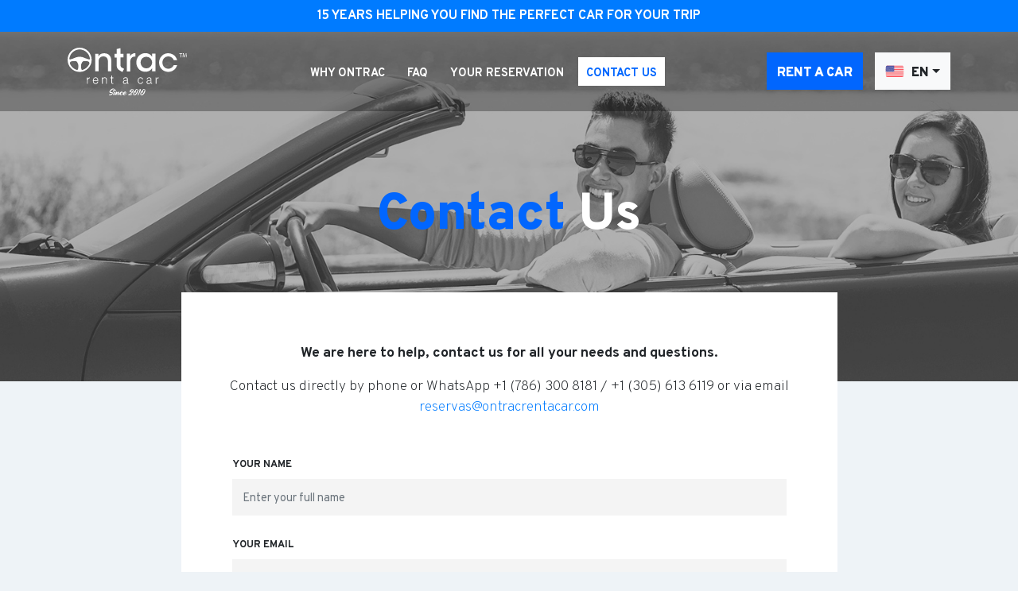

--- FILE ---
content_type: text/html; charset=UTF-8
request_url: https://ontracrentacar.com/en/contact-us/
body_size: 9832
content:
<!DOCTYPE html>
<html lang="en-US" class="no-js">

<head>

  <meta charset="UTF-8">
  <meta name="viewport" content="width=device-width, initial-scale=1, shrink-to-fit=no">

  
  <script>
    var resturl = "https://ontracrentacar.com/en/wp-json/"
    if (ajaxurl === undefined) {
      var ajaxurl = "https://ontracrentacar.com/en/wp-admin/admin-ajax.php"
    }
  </script>

  <meta name='robots' content='index, follow, max-image-preview:large, max-snippet:-1, max-video-preview:-1' />

	<!-- This site is optimized with the Yoast SEO plugin v21.6 - https://yoast.com/wordpress/plugins/seo/ -->
	<title>Contact Us - Ontrac Rent a Car in English</title>
	<link rel="canonical" href="https://ontracrentacar.com/en/contact-us/" />
	<meta property="og:locale" content="en_US" />
	<meta property="og:type" content="article" />
	<meta property="og:title" content="Contact Us - Ontrac Rent a Car in English" />
	<meta property="og:description" content="We are here to help, contact us for all your needs and questions. Contact us directly by phone or WhatsApp +1 (786) 300 8181 / +1 (305) 613 6119 or via email" />
	<meta property="og:url" content="https://ontracrentacar.com/en/contact-us/" />
	<meta property="og:site_name" content="Ontrac Rent a Car in English" />
	<meta property="article:modified_time" content="2019-04-17T20:43:01+00:00" />
	<meta name="twitter:card" content="summary_large_image" />
	<script type="application/ld+json" class="yoast-schema-graph">{"@context":"https://schema.org","@graph":[{"@type":"WebPage","@id":"https://ontracrentacar.com/en/contact-us/","url":"https://ontracrentacar.com/en/contact-us/","name":"Contact Us - Ontrac Rent a Car in English","isPartOf":{"@id":"https://ontracrentacar.com/en/#website"},"datePublished":"2019-03-20T01:13:26+00:00","dateModified":"2019-04-17T20:43:01+00:00","breadcrumb":{"@id":"https://ontracrentacar.com/en/contact-us/#breadcrumb"},"inLanguage":"en-US","potentialAction":[{"@type":"ReadAction","target":["https://ontracrentacar.com/en/contact-us/"]}]},{"@type":"BreadcrumbList","@id":"https://ontracrentacar.com/en/contact-us/#breadcrumb","itemListElement":[{"@type":"ListItem","position":1,"name":"Home","item":"https://ontracrentacar.com/en/"},{"@type":"ListItem","position":2,"name":"Contact Us"}]},{"@type":"WebSite","@id":"https://ontracrentacar.com/en/#website","url":"https://ontracrentacar.com/en/","name":"Ontrac Rent a Car in English","description":"Just another WordPress site","publisher":{"@id":"https://ontracrentacar.com/en/#organization"},"potentialAction":[{"@type":"SearchAction","target":{"@type":"EntryPoint","urlTemplate":"https://ontracrentacar.com/en/?s={search_term_string}"},"query-input":"required name=search_term_string"}],"inLanguage":"en-US"},{"@type":"Organization","@id":"https://ontracrentacar.com/en/#organization","name":"Ontrac Rent a Car in English","url":"https://ontracrentacar.com/en/","logo":{"@type":"ImageObject","inLanguage":"en-US","@id":"https://ontracrentacar.com/en/#/schema/logo/image/","url":"https://ontracrentacar.com/en/wp-content/uploads/sites/2/2021/11/Logo_Ontrac_TM_WHITE.svg","contentUrl":"https://ontracrentacar.com/en/wp-content/uploads/sites/2/2021/11/Logo_Ontrac_TM_WHITE.svg","width":801,"height":318,"caption":"Ontrac Rent a Car in English"},"image":{"@id":"https://ontracrentacar.com/en/#/schema/logo/image/"}}]}</script>
	<!-- / Yoast SEO plugin. -->


<script type='application/javascript'>console.log('PixelYourSite Free version 9.4.7.1');</script>
<link rel='dns-prefetch' href='//stackpath.bootstrapcdn.com' />
<link rel='dns-prefetch' href='//unpkg.com' />
<link rel='dns-prefetch' href='//cdnjs.cloudflare.com' />
<link rel='dns-prefetch' href='//cdn.jsdelivr.net' />
<link rel='dns-prefetch' href='//fonts.googleapis.com' />
<link rel='stylesheet' id='wp-block-library-css' href='https://ontracrentacar.com/en/wp-includes/css/dist/block-library/style.min.css?ver=6.4.7' type='text/css' media='all' />
<style id='safe-svg-svg-icon-style-inline-css' type='text/css'>
.safe-svg-cover{text-align:center}.safe-svg-cover .safe-svg-inside{display:inline-block;max-width:100%}.safe-svg-cover svg{height:100%;max-height:100%;max-width:100%;width:100%}

</style>
<style id='classic-theme-styles-inline-css' type='text/css'>
/*! This file is auto-generated */
.wp-block-button__link{color:#fff;background-color:#32373c;border-radius:9999px;box-shadow:none;text-decoration:none;padding:calc(.667em + 2px) calc(1.333em + 2px);font-size:1.125em}.wp-block-file__button{background:#32373c;color:#fff;text-decoration:none}
</style>
<style id='global-styles-inline-css' type='text/css'>
body{--wp--preset--color--black: #000000;--wp--preset--color--cyan-bluish-gray: #abb8c3;--wp--preset--color--white: #ffffff;--wp--preset--color--pale-pink: #f78da7;--wp--preset--color--vivid-red: #cf2e2e;--wp--preset--color--luminous-vivid-orange: #ff6900;--wp--preset--color--luminous-vivid-amber: #fcb900;--wp--preset--color--light-green-cyan: #7bdcb5;--wp--preset--color--vivid-green-cyan: #00d084;--wp--preset--color--pale-cyan-blue: #8ed1fc;--wp--preset--color--vivid-cyan-blue: #0693e3;--wp--preset--color--vivid-purple: #9b51e0;--wp--preset--gradient--vivid-cyan-blue-to-vivid-purple: linear-gradient(135deg,rgba(6,147,227,1) 0%,rgb(155,81,224) 100%);--wp--preset--gradient--light-green-cyan-to-vivid-green-cyan: linear-gradient(135deg,rgb(122,220,180) 0%,rgb(0,208,130) 100%);--wp--preset--gradient--luminous-vivid-amber-to-luminous-vivid-orange: linear-gradient(135deg,rgba(252,185,0,1) 0%,rgba(255,105,0,1) 100%);--wp--preset--gradient--luminous-vivid-orange-to-vivid-red: linear-gradient(135deg,rgba(255,105,0,1) 0%,rgb(207,46,46) 100%);--wp--preset--gradient--very-light-gray-to-cyan-bluish-gray: linear-gradient(135deg,rgb(238,238,238) 0%,rgb(169,184,195) 100%);--wp--preset--gradient--cool-to-warm-spectrum: linear-gradient(135deg,rgb(74,234,220) 0%,rgb(151,120,209) 20%,rgb(207,42,186) 40%,rgb(238,44,130) 60%,rgb(251,105,98) 80%,rgb(254,248,76) 100%);--wp--preset--gradient--blush-light-purple: linear-gradient(135deg,rgb(255,206,236) 0%,rgb(152,150,240) 100%);--wp--preset--gradient--blush-bordeaux: linear-gradient(135deg,rgb(254,205,165) 0%,rgb(254,45,45) 50%,rgb(107,0,62) 100%);--wp--preset--gradient--luminous-dusk: linear-gradient(135deg,rgb(255,203,112) 0%,rgb(199,81,192) 50%,rgb(65,88,208) 100%);--wp--preset--gradient--pale-ocean: linear-gradient(135deg,rgb(255,245,203) 0%,rgb(182,227,212) 50%,rgb(51,167,181) 100%);--wp--preset--gradient--electric-grass: linear-gradient(135deg,rgb(202,248,128) 0%,rgb(113,206,126) 100%);--wp--preset--gradient--midnight: linear-gradient(135deg,rgb(2,3,129) 0%,rgb(40,116,252) 100%);--wp--preset--font-size--small: 13px;--wp--preset--font-size--medium: 20px;--wp--preset--font-size--large: 36px;--wp--preset--font-size--x-large: 42px;--wp--preset--spacing--20: 0.44rem;--wp--preset--spacing--30: 0.67rem;--wp--preset--spacing--40: 1rem;--wp--preset--spacing--50: 1.5rem;--wp--preset--spacing--60: 2.25rem;--wp--preset--spacing--70: 3.38rem;--wp--preset--spacing--80: 5.06rem;--wp--preset--shadow--natural: 6px 6px 9px rgba(0, 0, 0, 0.2);--wp--preset--shadow--deep: 12px 12px 50px rgba(0, 0, 0, 0.4);--wp--preset--shadow--sharp: 6px 6px 0px rgba(0, 0, 0, 0.2);--wp--preset--shadow--outlined: 6px 6px 0px -3px rgba(255, 255, 255, 1), 6px 6px rgba(0, 0, 0, 1);--wp--preset--shadow--crisp: 6px 6px 0px rgba(0, 0, 0, 1);}:where(.is-layout-flex){gap: 0.5em;}:where(.is-layout-grid){gap: 0.5em;}body .is-layout-flow > .alignleft{float: left;margin-inline-start: 0;margin-inline-end: 2em;}body .is-layout-flow > .alignright{float: right;margin-inline-start: 2em;margin-inline-end: 0;}body .is-layout-flow > .aligncenter{margin-left: auto !important;margin-right: auto !important;}body .is-layout-constrained > .alignleft{float: left;margin-inline-start: 0;margin-inline-end: 2em;}body .is-layout-constrained > .alignright{float: right;margin-inline-start: 2em;margin-inline-end: 0;}body .is-layout-constrained > .aligncenter{margin-left: auto !important;margin-right: auto !important;}body .is-layout-constrained > :where(:not(.alignleft):not(.alignright):not(.alignfull)){max-width: var(--wp--style--global--content-size);margin-left: auto !important;margin-right: auto !important;}body .is-layout-constrained > .alignwide{max-width: var(--wp--style--global--wide-size);}body .is-layout-flex{display: flex;}body .is-layout-flex{flex-wrap: wrap;align-items: center;}body .is-layout-flex > *{margin: 0;}body .is-layout-grid{display: grid;}body .is-layout-grid > *{margin: 0;}:where(.wp-block-columns.is-layout-flex){gap: 2em;}:where(.wp-block-columns.is-layout-grid){gap: 2em;}:where(.wp-block-post-template.is-layout-flex){gap: 1.25em;}:where(.wp-block-post-template.is-layout-grid){gap: 1.25em;}.has-black-color{color: var(--wp--preset--color--black) !important;}.has-cyan-bluish-gray-color{color: var(--wp--preset--color--cyan-bluish-gray) !important;}.has-white-color{color: var(--wp--preset--color--white) !important;}.has-pale-pink-color{color: var(--wp--preset--color--pale-pink) !important;}.has-vivid-red-color{color: var(--wp--preset--color--vivid-red) !important;}.has-luminous-vivid-orange-color{color: var(--wp--preset--color--luminous-vivid-orange) !important;}.has-luminous-vivid-amber-color{color: var(--wp--preset--color--luminous-vivid-amber) !important;}.has-light-green-cyan-color{color: var(--wp--preset--color--light-green-cyan) !important;}.has-vivid-green-cyan-color{color: var(--wp--preset--color--vivid-green-cyan) !important;}.has-pale-cyan-blue-color{color: var(--wp--preset--color--pale-cyan-blue) !important;}.has-vivid-cyan-blue-color{color: var(--wp--preset--color--vivid-cyan-blue) !important;}.has-vivid-purple-color{color: var(--wp--preset--color--vivid-purple) !important;}.has-black-background-color{background-color: var(--wp--preset--color--black) !important;}.has-cyan-bluish-gray-background-color{background-color: var(--wp--preset--color--cyan-bluish-gray) !important;}.has-white-background-color{background-color: var(--wp--preset--color--white) !important;}.has-pale-pink-background-color{background-color: var(--wp--preset--color--pale-pink) !important;}.has-vivid-red-background-color{background-color: var(--wp--preset--color--vivid-red) !important;}.has-luminous-vivid-orange-background-color{background-color: var(--wp--preset--color--luminous-vivid-orange) !important;}.has-luminous-vivid-amber-background-color{background-color: var(--wp--preset--color--luminous-vivid-amber) !important;}.has-light-green-cyan-background-color{background-color: var(--wp--preset--color--light-green-cyan) !important;}.has-vivid-green-cyan-background-color{background-color: var(--wp--preset--color--vivid-green-cyan) !important;}.has-pale-cyan-blue-background-color{background-color: var(--wp--preset--color--pale-cyan-blue) !important;}.has-vivid-cyan-blue-background-color{background-color: var(--wp--preset--color--vivid-cyan-blue) !important;}.has-vivid-purple-background-color{background-color: var(--wp--preset--color--vivid-purple) !important;}.has-black-border-color{border-color: var(--wp--preset--color--black) !important;}.has-cyan-bluish-gray-border-color{border-color: var(--wp--preset--color--cyan-bluish-gray) !important;}.has-white-border-color{border-color: var(--wp--preset--color--white) !important;}.has-pale-pink-border-color{border-color: var(--wp--preset--color--pale-pink) !important;}.has-vivid-red-border-color{border-color: var(--wp--preset--color--vivid-red) !important;}.has-luminous-vivid-orange-border-color{border-color: var(--wp--preset--color--luminous-vivid-orange) !important;}.has-luminous-vivid-amber-border-color{border-color: var(--wp--preset--color--luminous-vivid-amber) !important;}.has-light-green-cyan-border-color{border-color: var(--wp--preset--color--light-green-cyan) !important;}.has-vivid-green-cyan-border-color{border-color: var(--wp--preset--color--vivid-green-cyan) !important;}.has-pale-cyan-blue-border-color{border-color: var(--wp--preset--color--pale-cyan-blue) !important;}.has-vivid-cyan-blue-border-color{border-color: var(--wp--preset--color--vivid-cyan-blue) !important;}.has-vivid-purple-border-color{border-color: var(--wp--preset--color--vivid-purple) !important;}.has-vivid-cyan-blue-to-vivid-purple-gradient-background{background: var(--wp--preset--gradient--vivid-cyan-blue-to-vivid-purple) !important;}.has-light-green-cyan-to-vivid-green-cyan-gradient-background{background: var(--wp--preset--gradient--light-green-cyan-to-vivid-green-cyan) !important;}.has-luminous-vivid-amber-to-luminous-vivid-orange-gradient-background{background: var(--wp--preset--gradient--luminous-vivid-amber-to-luminous-vivid-orange) !important;}.has-luminous-vivid-orange-to-vivid-red-gradient-background{background: var(--wp--preset--gradient--luminous-vivid-orange-to-vivid-red) !important;}.has-very-light-gray-to-cyan-bluish-gray-gradient-background{background: var(--wp--preset--gradient--very-light-gray-to-cyan-bluish-gray) !important;}.has-cool-to-warm-spectrum-gradient-background{background: var(--wp--preset--gradient--cool-to-warm-spectrum) !important;}.has-blush-light-purple-gradient-background{background: var(--wp--preset--gradient--blush-light-purple) !important;}.has-blush-bordeaux-gradient-background{background: var(--wp--preset--gradient--blush-bordeaux) !important;}.has-luminous-dusk-gradient-background{background: var(--wp--preset--gradient--luminous-dusk) !important;}.has-pale-ocean-gradient-background{background: var(--wp--preset--gradient--pale-ocean) !important;}.has-electric-grass-gradient-background{background: var(--wp--preset--gradient--electric-grass) !important;}.has-midnight-gradient-background{background: var(--wp--preset--gradient--midnight) !important;}.has-small-font-size{font-size: var(--wp--preset--font-size--small) !important;}.has-medium-font-size{font-size: var(--wp--preset--font-size--medium) !important;}.has-large-font-size{font-size: var(--wp--preset--font-size--large) !important;}.has-x-large-font-size{font-size: var(--wp--preset--font-size--x-large) !important;}
.wp-block-navigation a:where(:not(.wp-element-button)){color: inherit;}
:where(.wp-block-post-template.is-layout-flex){gap: 1.25em;}:where(.wp-block-post-template.is-layout-grid){gap: 1.25em;}
:where(.wp-block-columns.is-layout-flex){gap: 2em;}:where(.wp-block-columns.is-layout-grid){gap: 2em;}
.wp-block-pullquote{font-size: 1.5em;line-height: 1.6;}
</style>
<link rel='stylesheet' id='hentry-css' href='https://ontracrentacar.com/en/wp-content/plugins/smg-tools/assets/css/hentry.min.css?ver=2.3.0' type='text/css' media='all' />
<link rel='stylesheet' id='bootstrap-css' href='https://stackpath.bootstrapcdn.com/bootstrap/4.4.1/css/bootstrap.min.css?ver=4.3.1' type='text/css' media='all' />
<link rel='stylesheet' id='easy-autocomplete-css' href='https://cdnjs.cloudflare.com/ajax/libs/easy-autocomplete/1.3.5/easy-autocomplete.css?ver=1.3.5' type='text/css' media='all' />
<link rel='stylesheet' id='select2-css' href='https://cdnjs.cloudflare.com/ajax/libs/select2/4.0.12/css/select2.min.css?ver=4.0.12' type='text/css' media='all' />
<link rel='stylesheet' id='owlcarousel-css' href='https://cdnjs.cloudflare.com/ajax/libs/OwlCarousel2/2.3.4/assets/owl.carousel.min.css?ver=2.3.4' type='text/css' media='all' />
<link rel='stylesheet' id='jquery-ui-css' href='https://ontracrentacar.com/en/wp-content/themes/ontrac/assets/lib/jquery-ui-custom/jquery-ui.min.css?ver=1.11.4' type='text/css' media='all' />
<link rel='stylesheet' id='jquery-ui-theme-css' href='https://ontracrentacar.com/en/wp-content/themes/ontrac/assets/lib/jquery-ui-custom/jquery-ui.theme.min.css?ver=1.11.4' type='text/css' media='all' />
<link rel='stylesheet' id='google-fonts-css' href='https://fonts.googleapis.com/css?family=Overpass%3A200%2C400%2C700%2C900&#038;ver=2.8.13' type='text/css' media='all' />
<link rel='stylesheet' id='main-theme-css' href='https://ontracrentacar.com/en/wp-content/themes/ontrac/style.min.css?ver=2.8.13' type='text/css' media='all' />
<link rel='stylesheet' id='dashicons-css' href='https://ontracrentacar.com/en/wp-includes/css/dashicons.min.css?ver=6.4.7' type='text/css' media='all' />
<link rel='stylesheet' id='sib-front-css-css' href='https://ontracrentacar.com/en/wp-content/plugins/mailin/css/mailin-front.css?ver=6.4.7' type='text/css' media='all' />
<script type="text/javascript" src="https://ontracrentacar.com/en/wp-includes/js/jquery/jquery.min.js?ver=3.7.1" id="jquery-core-js"></script>
<script type="text/javascript" src="https://ontracrentacar.com/en/wp-includes/js/jquery/jquery-migrate.min.js?ver=3.4.1" id="jquery-migrate-js"></script>
<script type="text/javascript" src="https://stackpath.bootstrapcdn.com/bootstrap/4.4.1/js/bootstrap.bundle.min.js?ver=4.3.1" id="bootstrap-js" defer></script>
<script type="text/javascript" src="https://ontracrentacar.com/en/wp-content/plugins/pixelyoursite/dist/scripts/jquery.bind-first-0.2.3.min.js?ver=6.4.7" id="jquery-bind-first-js"></script>
<script type="text/javascript" src="https://ontracrentacar.com/en/wp-content/plugins/pixelyoursite/dist/scripts/js.cookie-2.1.3.min.js?ver=2.1.3" id="js-cookie-pys-js"></script>
<script type="text/javascript" id="pys-js-extra">
/* <![CDATA[ */
var pysOptions = {"staticEvents":[],"dynamicEvents":[],"triggerEvents":[],"triggerEventTypes":[],"debug":"","siteUrl":"https:\/\/ontracrentacar.com\/en","ajaxUrl":"https:\/\/ontracrentacar.com\/en\/wp-admin\/admin-ajax.php","ajax_event":"05ad1ee64e","enable_remove_download_url_param":"1","cookie_duration":"7","last_visit_duration":"60","enable_success_send_form":"","ajaxForServerEvent":"1","send_external_id":"1","external_id_expire":"180","gdpr":{"ajax_enabled":false,"all_disabled_by_api":false,"facebook_disabled_by_api":false,"analytics_disabled_by_api":false,"google_ads_disabled_by_api":false,"pinterest_disabled_by_api":false,"bing_disabled_by_api":false,"externalID_disabled_by_api":false,"facebook_prior_consent_enabled":true,"analytics_prior_consent_enabled":true,"google_ads_prior_consent_enabled":null,"pinterest_prior_consent_enabled":true,"bing_prior_consent_enabled":true,"cookiebot_integration_enabled":false,"cookiebot_facebook_consent_category":"marketing","cookiebot_analytics_consent_category":"statistics","cookiebot_tiktok_consent_category":"marketing","cookiebot_google_ads_consent_category":null,"cookiebot_pinterest_consent_category":"marketing","cookiebot_bing_consent_category":"marketing","consent_magic_integration_enabled":false,"real_cookie_banner_integration_enabled":false,"cookie_notice_integration_enabled":false,"cookie_law_info_integration_enabled":false},"cookie":{"disabled_all_cookie":false,"disabled_advanced_form_data_cookie":false,"disabled_landing_page_cookie":false,"disabled_first_visit_cookie":false,"disabled_trafficsource_cookie":false,"disabled_utmTerms_cookie":false,"disabled_utmId_cookie":false},"woo":{"enabled":false},"edd":{"enabled":false}};
/* ]]> */
</script>
<script type="text/javascript" src="https://ontracrentacar.com/en/wp-content/plugins/pixelyoursite/dist/scripts/public.js?ver=9.4.7.1" id="pys-js"></script>
<script type="text/javascript" id="sib-front-js-js-extra">
/* <![CDATA[ */
var sibErrMsg = {"invalidMail":"Please fill out valid email address","requiredField":"Please fill out required fields","invalidDateFormat":"Please fill out valid date format","invalidSMSFormat":"Please fill out valid phone number"};
var ajax_sib_front_object = {"ajax_url":"https:\/\/ontracrentacar.com\/en\/wp-admin\/admin-ajax.php","ajax_nonce":"96fc07a816","flag_url":"https:\/\/ontracrentacar.com\/en\/wp-content\/plugins\/mailin\/img\/flags\/"};
/* ]]> */
</script>
<script type="text/javascript" src="https://ontracrentacar.com/en/wp-content/plugins/mailin/js/mailin-front.js?ver=1702303972" id="sib-front-js-js"></script>
<link rel="https://api.w.org/" href="https://ontracrentacar.com/en/wp-json/" /><link rel="alternate" type="application/json" href="https://ontracrentacar.com/en/wp-json/wp/v2/pages/21" /><link rel="EditURI" type="application/rsd+xml" title="RSD" href="https://ontracrentacar.com/en/xmlrpc.php?rsd" />
<meta name="generator" content="WordPress 6.4.7" />
<link rel='shortlink' href='https://ontracrentacar.com/en/?p=21' />
<link rel="alternate" type="application/json+oembed" href="https://ontracrentacar.com/en/wp-json/oembed/1.0/embed?url=https%3A%2F%2Fontracrentacar.com%2Fen%2Fcontact-us%2F" />
<link rel="alternate" type="text/xml+oembed" href="https://ontracrentacar.com/en/wp-json/oembed/1.0/embed?url=https%3A%2F%2Fontracrentacar.com%2Fen%2Fcontact-us%2F&#038;format=xml" />


<!-- Google Tag Manager -->
<script>(function(w,d,s,l,i){w[l]=w[l]||[];w[l].push({'gtm.start':
new Date().getTime(),event:'gtm.js'});var f=d.getElementsByTagName(s)[0],
j=d.createElement(s),dl=l!='dataLayer'?'&l='+l:'';j.async=true;j.src=
'https://www.googletagmanager.com/gtm.js?id='+i+dl;f.parentNode.insertBefore(j,f);
})(window,document,'script','dataLayer','GTM-PTDJK7C');</script>
<!-- End Google Tag Manager -->

<meta name="google-site-verification" content="TRtC0yqOz2t36STZXmHxE8zoO2Wc8NEDbkO4hed7rfI" />

<script type='application/javascript'>console.warn('PixelYourSite: no pixel configured.');</script>
<link rel="apple-touch-icon" href="https://ontracrentacar.com/en/wp-content/uploads/sites/2/2025/09/cropped-ontac-logo-180x180.png" />
<meta name="msapplication-TileImage" content="https://ontracrentacar.com/en/wp-content/uploads/sites/2/2025/09/cropped-ontac-logo-270x270.png" />
<link rel="icon" href="https://ontracrentacar.com/en/wp-content/uploads/sites/2/2025/09/cropped-ontac-logo.png" sizes="512x512" />

  <!-- HTML5 shim and Respond.js for IE8 support of HTML5 elements and media queries -->
  <!-- WARNING: Respond.js doesn't work if you view the page via file:// -->
  <!--[if lt IE 9]>
      <script src="https://oss.maxcdn.com/html5shiv/3.7.3/html5shiv.min.js"></script>
      <script src="https://oss.maxcdn.com/respond/1.4.2/respond.min.js"></script>
      <noscript>
        <strong>Warning !</strong>
        Because your browser does not support HTML5, some elements are simulated using javascript.
        Unfortunately your browser has disabled scripting. Please enable it in order to display correctly this page.
      </noscript>
    <![endif]-->

  <!--[if gte IE 9]>
      <style type="text/css">
        .gradient {
           filter: none;
        }
      </style>
    <![endif]-->

</head>

<body class="page-template page-template-contact-us page-template-contact-us-php page page-id-21 wp-custom-logo" itemscope itemtype="http://schema.org/WebPage">

  

<!-- Google Tag Manager (noscript) -->
<noscript><iframe src="https://www.googletagmanager.com/ns.html?id=GTM-PTDJK7C"
height="0" width="0" style="display:none;visibility:hidden"></iframe></noscript>
<!-- End Google Tag Manager (noscript) -->


  <div class="bg-primary text-white text-center text-uppercase p-2 font-weight-bold">15 years helping you find the perfect car for your trip</div>

  <div class="container-fluid position-fixed" id="ontrac-loader">
    <div class="d-flex">
      <div class="row align-items-center justify-content-center m-auto">
        <div class="col-lg-5 col-md-8 text-center">
          <div class="ontrac-loader-content-image"><img src="https://ontracrentacar.com/en/wp-content/themes/ontrac/assets/images/Logo_Ontrac_TM_BLUE.svg" alt="Ontrac"></div>
          <div class="ontrac-loader-content-text">
                          <div id="block-2" class="widget widget--loader-content widget_block widget_text">
<p>Searching hundreds of options to present you the best prices for your selection.</p>
</div>                      </div>
        </div>
      </div>
    </div>
  </div>

  <script>
    jQuery(function() {
      jQuery("#ontrac-loader").hide();
    });
  </script>

    <nav class="navbar navbar-dark bg-dark navbar-expand-lg fixed-top">
    <div class="container justify-content-lg-between">
      <a class="navbar-brand order-lg-0 order-1" href="https://ontracrentacar.com/en">
        <img width="801" height="318" src="https://ontracrentacar.com/en/wp-content/uploads/sites/2/2021/11/Logo_Ontrac_TM_WHITE.svg" class="attachment-full size-full" alt="" decoding="async" fetchpriority="high" />      </a>

      <button class="order-lg-1 order-md-0 navbar-toggler" type="button" data-toggle="collapse" data-target="#navbarNavDropdown" aria-controls="navbarNavDropdown" aria-expanded="false" aria-label="Toggle navigation">
        <span class="navbar-toggler-icon"></span>
      </button>

      <div id="navbarNavDropdown" class="collapse navbar-collapse order-lg-2 order-last"><ul id="menu-primary" class="nav navbar-nav ml-lg-auto mr-lg-auto"><li id="menu-item-108" class="menu-item menu-item-type-post_type menu-item-object-page menu-item-108 nav-item">
	<a class="nav-link"  href="https://ontracrentacar.com/en/why-ontrac/">Why Ontrac</a></li>
<li id="menu-item-141" class="menu-item menu-item-type-post_type_archive menu-item-object-faq menu-item-141 nav-item">
	<a class="nav-link"  href="https://ontracrentacar.com/en/faq/">FAQ</a></li>
<li id="menu-item-110" class="menu-item menu-item-type-post_type menu-item-object-page menu-item-110 nav-item">
	<a class="nav-link"  href="https://ontracrentacar.com/en/your-reservation/">Your reservation</a></li>
<li id="menu-item-111" class="menu-item menu-item-type-post_type menu-item-object-page current-menu-item page_item page-item-21 current_page_item menu-item-111 nav-item">
	<a class="nav-link"  href="https://ontracrentacar.com/en/contact-us/">Contact Us</a></li>
</ul></div>
      <a href="https://ontracrentacar.com/en" class="btn btn-primary order-lg-3 order-2 d-none d-sm-block">Rent a Car</a>

      <div class="dropdown order-lg-3" id="lang-select">
        <button class="btn btn-light dropdown-toggle" type="button" id="dropdownMenuButton" data-toggle="dropdown" aria-haspopup="true" aria-expanded="false">
          <!--<img src="https://ontracrentacar.com/en/wp-content/themes/ontrac/assets/images/es.svg" alt="ES"> ES-->
        </button>
        <div class="dropdown-menu dropdown-menu-right" aria-labelledby="dropdownMenuButton">
          <a class="dropdown-item" href="https://ontracrentacar.com/en/"><img src="https://ontracrentacar.com/en/wp-content/themes/ontrac/assets/images/us.svg" alt="EN"> EN</a>
          <a class="dropdown-item" href="https://ontracrentacar.com/es/"><img src="https://ontracrentacar.com/en/wp-content/themes/ontrac/assets/images/es.svg" alt="ES"> ES</a>
          <a class="dropdown-item" href="https://ontracrentacar.com/pt/"><img src="https://ontracrentacar.com/en/wp-content/themes/ontrac/assets/images/br.svg" alt="PT"> PT</a>
        </div>
      </div>

    </div>
  </nav>

  <script>
    var home_url = "https://ontracrentacar.com/en/";
    jQuery("#lang-select .dropdown-item").each(function() {
      if (jQuery(this).attr("href") === home_url) {
        jQuery("#dropdownMenuButton").html(jQuery(this).html());
      }
    });
  </script>
<div class="cover">
  <div class="container">
    <div class="row">
      <div class="col-12 text-center">
        <div class="hentry">
          <h1><span>Contact</span> Us</h1>
        </div>
      </div>
    </div>
  </div>
</div>
<section class="main-content">
  <div class="container page-content">
    <div class="row">
      <div class="col-lg-9 mx-auto">
        <div class="post-21 page type-page status-publish hentry">
          <p style="text-align: center;"><strong>We are here to help, contact us for all your needs and questions.</strong></p>
<p style="text-align: center;">Contact us directly by phone or WhatsApp +1 (786) 300 8181 / +1 (305) 613 6119 or via email <a href="m&#097;&#105;&#108;&#116;&#111;&#058;re&#115;&#101;rv&#097;s&#064;on&#116;r&#097;crent&#097;&#099;a&#114;&#046;&#099;&#111;&#109;">reservas@ontracrentacar.com</a></p>
<p style="text-align: center;">
        </div>
      </div>
      <div class="col-lg-9 mx-auto">
        <div class="contact-form-container">
          <div class="contact-response"></div>
          <form action="https://ontracrentacar.com/en/wp-admin/admin-ajax.php" method="POST" id="form-contact-us">
            <div class="form-group">
              <label for="contact-name" class="text-uppercase">Your name</label>
              <input type="text" class="form-control form-control-clearable" id="contact-name" name="contact-name" aria-describedby="Your name" placeholder="Enter your full name" required>
            </div>
            <div class="form-group">
              <label for="contact-email" class="text-uppercase">Your email</label>
              <input type="email" class="form-control form-control-clearable" id="contact-email" name="contact-email" aria-describedby="Your email" placeholder="Enter your email address" required>
            </div>
            <div class="form-group">
              <label for="contact-comments" class="text-uppercase">Your comments</label>
              <textarea class="form-control form-control-clearable" id="contact-comments" name="contact-comments" rows="4"  aria-describedby="Your comments" placeholder="Write your comments" required></textarea>
            </div>
            <div class="form-group">

              <div class="g-recaptcha"
                   data-sitekey="6Lc5XKUUAAAAAIDp2xNCCTE31U8ttshofRehqV53"
                   data-badge="inline" id="contact-recaptcha"></div>

              <input type="hidden" name="action" value="contact_submit">
              <button class="btn btn-lg btn-block btn-primary" id="submit" type="submit">Submit</button>
            </div>
          </form>
        </div>
      </div>
    </div>
  </div>
</section>
<script>
  var IDCaptcha;
  var onloadCallback = function () {

    IDCaptcha = grecaptcha.render( document.getElementById( 'contact-recaptcha' ), {
      'sitekey': '6Lc5XKUUAAAAAIDp2xNCCTE31U8ttshofRehqV53'
    } );

  };

  jQuery( function () {

    var options = {
      beforeSubmit: function ( data, $form, options ) {

        if ( grecaptcha.getResponse( IDCaptcha ) === "" ) {
          return false;
        }

        jQuery( ".contact-response" ).empty();
        $form.find( "button" ).text( SMGToolsLocale.messages.sending );
        $form.find( 'input, button' ).attr( {"disabled": "disabled"} );
      },
      success: function ( response, statusText, xhr, form ) {
        form.find( 'input, button' ).removeAttr( "disabled" );
        form.find( "button" ).text( SMGToolsLocale.messages.submit );

        if ( response.success ) {
          jQuery( ".contact-response" ).bootstrapAlert( {
            type: "success",
            message: "Your message was sent successfully!"
          } );
          jQuery( "#form-contact-us" ).find( '.clearable' ).clearFields();
        } else {
          jQuery( ".contact-response" ).bootstrapAlert( {
            type: "danger",
            message: "There was an error sending your message!"
          } );
          jQuery( "#send-reservation-form button" ).text( "Send" );
        }
      }
    };

    jQuery( '#form-contact-us' ).ajaxForm( options );

  } );
</script>

<script src="https://www.google.com/recaptcha/api.js?onload=onloadCallback&render=explicit" async defer></script>

<footer>
  <div class="footer-navigation p-3 p-lg-5">
    <div class="container-fluid">
      <div class="row">
        <div class="col-lg-2">
          <div class="logo-container">
            <a href="https://ontracrentacar.com/en/" class="custom-logo-link" rel="home"><img width="801" height="318" src="https://ontracrentacar.com/en/wp-content/uploads/sites/2/2021/11/Logo_Ontrac_TM_WHITE.svg" class="custom-logo" alt="Ontrac Rent a Car in English" decoding="async" /></a>            <p class="text-center">520 S Dixie Highway Suite 310, Hallandale Beach Blvd, Fl 33009</p>
          </div>
        </div>
        <div class="col-xl-6 col-lg-6 footer-menu-block d-sm-flex flex-wrap justify-content-between">
          <div id="nav_menu-2" class="widget widget_nav_menu"><h2 class="widgettitle">ONTRAC</h2><div class="menu-ontrac-container"><ul id="menu-ontrac" class="menu"><li id="menu-item-23" class="menu-item menu-item-type-post_type menu-item-object-page menu-item-23"><a href="https://ontracrentacar.com/en/rent-a-car/">Rent a Car</a></li>
<li id="menu-item-24" class="menu-item menu-item-type-post_type menu-item-object-page menu-item-24"><a href="https://ontracrentacar.com/en/why-ontrac/">Why Ontrac</a></li>
<li id="menu-item-25" class="menu-item menu-item-type-post_type menu-item-object-page menu-item-25"><a href="https://ontracrentacar.com/en/your-reservation/">Your reservation</a></li>
</ul></div></div><div id="nav_menu-4" class="widget widget_nav_menu"><h2 class="widgettitle">CUSTOMER SERVICE</h2><div class="menu-customer-service-container"><ul id="menu-customer-service" class="menu"><li id="menu-item-26" class="menu-item menu-item-type-post_type menu-item-object-page menu-item-26"><a href="https://ontracrentacar.com/en/faq2/">FAQ</a></li>
<li id="menu-item-27" class="menu-item menu-item-type-post_type menu-item-object-page menu-item-27"><a href="https://ontracrentacar.com/en/terms-and-conditions/">Terms and Conditions</a></li>
<li id="menu-item-28" class="menu-item menu-item-type-post_type menu-item-object-page menu-item-28"><a href="https://ontracrentacar.com/en/privacy-policy/">Privacy Policy</a></li>
<li id="menu-item-29" class="menu-item menu-item-type-post_type menu-item-object-page current-menu-item page_item page-item-21 current_page_item menu-item-29"><a href="https://ontracrentacar.com/en/contact-us/" aria-current="page">Contact Us</a></li>
</ul></div></div><div id="text-3" class="widget widget_text"><h2 class="widgettitle">Follow our Social Media</h2>			<div class="textwidget"><ul class="social-links-container"><li><a href="https://www.facebook.com/OntracRentaCar/" class="social-link social-facebook"><span>Facebook</span></a></li><li><a href="https://www.instagram.com/ontracrentacar/" class="social-link social-instagram"><span>Instagram</span></a></li></ul>
</div>
		</div>        </div>
        <div class="col-xl-4 col-lg-4 online-support">
          <div id="text-4" class="widget widget_text"><h2 class="widgettitle">ONLINE SUPPORT VIA WHATSAPP</h2>			<div class="textwidget"><p>Agent <a href="tel:+17543901141">+1 (754) 2901141</a></p>
<p>Reserves <a href="tel:+17863008181">+1 (786) 3008181</a></p>
<a href="&#109;&#097;&#105;lt&#111;:&#115;&#097;&#108;es&#064;&#111;ntr&#097;&#099;&#114;en&#116;a&#099;&#097;&#114;&#046;&#099;&#111;m">sales@ontracrentacar.com</a>
</div>
		</div>        </div>
      </div>
    </div>
  </div>
  <div class="container-fluid">
    <div class="row">
      <div class="col-12">
        <div class="px-lg-5">
          <hr>
        </div>
      </div>
    </div>
  </div>
  <div class="footer-copyright p-3 p-lg-5">
    <div class="container-fluid">
      <div class="row">
        <div class="col-xl-9 col-lg-8 col-md-7 col-12 text-center d-flex align-items-center justify-content-center justify-content-md-start footer-copyright__text">
          <div id="text-2" class="widget widget_text">			<div class="textwidget"><p>COPYRIGHT © 2025 YUTAKA ENTERPRISES CORP | DEVELOPED BY <a href="https://screenmediagroup.com">SMG | DIGITAL MARKETING AGENCY</a></p>
</div>
		</div>        </div>
        <div class="col-xl-3 col-lg-4 col-md-3 col-12 d-flex align-items-center footer-copyright__logos">
          <div class="acra-logo-container my-auto ml-auto">
            <img src="https://ontracrentacar.com/en/wp-content/themes/ontrac/assets/images/member-ACRA-logo-white.png" alt="">
          </div>
          <div class="bbs-container my-auto">
            <a href="https://www.bbb.org/us/fl/hallandale/profile/auto-renting-and-leasing/ontracrentacar-0633-90084067/#sealclick" target="_blank" rel="nofollow"><img src="https://seal-seflorida.bbb.org/seals/gray-seal-160-82-bbb-90084067.png" style="border: 0;" alt="OnTracRentaCar BBB Business Review" /></a>
          </div>
        </div>
      </div>
    </div>

  </div>
</footer>


<!-- Modal -->
<div class="modal fade" id="map-modal" tabindex="-1" role="dialog" aria-labelledby="exampleModalCenterTitle" aria-hidden="true">
  <div class="modal-dialog modal-dialog-centered modal-xl" role="document">
    <div class="modal-content">

      <div class="modal-header p-0">
        <input type="text" class="form-control" id="mapAddress">
        <input type="hidden" id="mapSetup">
        <input type="hidden" id="mapLat">
        <input type="hidden" id="mapLng">
      </div>

      <div class="modal-body row p-0">
        <div class="col-md-8 col-lg-9">
          <div id="map-canvas"></div>
        </div>
        <div class="col-md-4 col-lg-3 pl-md-0">
          <div id="offices-block"></div>
        </div>
      </div>

      <div class="modal-footer">
        <button type="button" class="btn btn-primary" data-dismiss="modal">Continue Booking</button>
      </div>
    </div>
  </div>
</div>

<script type="text/javascript" id="smg-tools-js-extra">
/* <![CDATA[ */
var ajaxurl = "https:\/\/ontracrentacar.com\/en\/wp-admin\/admin-ajax.php";
var SMGToolsLocale = {"messages":{"success":"Success!","fail":"Fail!","error":"Error!","send":"Send","submit":"Submit","submiting":"Submiting...","sending":"Sending...","sent":"Sent!","searching":"Searching...","search":"Search"}};
/* ]]> */
</script>
<script type="text/javascript" src="https://ontracrentacar.com/en/wp-content/plugins/smg-tools/assets/js/public.min.js?ver=2.3.0" id="smg-tools-js" defer></script>
<script type="text/javascript" src="https://unpkg.com/bootstrap-alerts@1.2.2/bootstrap-alerts.min.js?ver=1.2.2" id="bootstrap-alerts-js" defer></script>
<script type="text/javascript" src="https://ontracrentacar.com/en/wp-content/themes/ontrac/assets/lib/easy-autocomplete/jquery.easy-autocomplete.js?ver=1.3.5" id="easy-autocomplete-js"></script>
<script type="text/javascript" src="https://cdnjs.cloudflare.com/ajax/libs/OwlCarousel2/2.3.4/owl.carousel.min.js?ver=2.3.4" id="owlcarousel-js"></script>
<script type="text/javascript" src="https://cdn.jsdelivr.net/npm/js-cookie@2.2.1/src/js.cookie.min.js?ver=2.2.1" id="js-cookie-js" defer></script>
<script type="text/javascript" src="https://ontracrentacar.com/en/wp-includes/js/jquery/jquery.form.min.js?ver=4.3.0" id="jquery-form-js"></script>
<script type="text/javascript" src="https://cdnjs.cloudflare.com/ajax/libs/select2/4.0.12/js/select2.min.js?ver=4.0.12" id="select2-js"></script>
<script type="text/javascript" src="https://ontracrentacar.com/en/wp-includes/js/jquery/ui/core.min.js?ver=1.13.2" id="jquery-ui-core-js"></script>
<script type="text/javascript" src="https://ontracrentacar.com/en/wp-includes/js/jquery/ui/datepicker.min.js?ver=1.13.2" id="jquery-ui-datepicker-js"></script>
<script type="text/javascript" id="jquery-ui-datepicker-js-after">
/* <![CDATA[ */
jQuery(function(jQuery){jQuery.datepicker.setDefaults({"closeText":"Close","currentText":"Today","monthNames":["January","February","March","April","May","June","July","August","September","October","November","December"],"monthNamesShort":["Jan","Feb","Mar","Apr","May","Jun","Jul","Aug","Sep","Oct","Nov","Dec"],"nextText":"Next","prevText":"Previous","dayNames":["Sunday","Monday","Tuesday","Wednesday","Thursday","Friday","Saturday"],"dayNamesShort":["Sun","Mon","Tue","Wed","Thu","Fri","Sat"],"dayNamesMin":["S","M","T","W","T","F","S"],"dateFormat":"MM d, yy","firstDay":1,"isRTL":false});});
/* ]]> */
</script>
<script type="text/javascript" src="https://ontracrentacar.com/en/wp-content/themes/ontrac/assets/js/public.js?ver=2.0.0" id="ontrac-js" defer></script>
<script src="https://website-widgets.pages.dev/dist/sienna.min.js" defer></script>

</body>

</html>


--- FILE ---
content_type: text/css
request_url: https://ontracrentacar.com/en/wp-content/plugins/smg-tools/assets/css/hentry.min.css?ver=2.3.0
body_size: 507
content:
.hentry img{max-width:100%;height:auto}.hentry .alignnone{margin:5px 15px 15px 0}.hentry .aligncenter,.hentry div.aligncenter{display:block;margin:5px auto 5px auto}.hentry .alignright{float:right;margin:5px 0 15px 15px}.hentry .alignleft{float:left;margin:5px 15px 15px 0}.hentry a img.alignright{float:right;margin:5px 0 15px 15px}.hentry a img.alignnone{margin:5px 15px 15px 0}.hentry a img.alignleft{float:left;margin:5px 15px 15px 0}.hentry a img.aligncenter{display:block;margin-left:auto;margin-right:auto}.hentry .wp-caption{background:#fff;border:1px solid #f0f0f0;max-width:96%;padding:5px 3px;text-align:center}.hentry .wp-caption.alignnone{margin:5px 15px 15px 0}.hentry .wp-caption.alignleft{margin:5px 15px 15px 0}.hentry .wp-caption.alignright{margin:5px 0 15px 15px}.hentry .wp-caption img{border:0 none;height:auto;margin:0;max-width:98.5%;padding:0;width:auto}.hentry .wp-caption p.wp-caption-text{font-size:11px;line-height:17px;margin:5px 0 0 0;padding:0 4px 0}.hentry .screen-reader-text{border:0;clip:rect(1px,1px,1px,1px);clip-path:inset(50%);height:1px;margin:-1px;overflow:hidden;padding:0;position:absolute!important;width:1px;word-wrap:normal!important}.hentry .screen-reader-text:focus{background-color:#eee;clip:auto!important;clip-path:none;color:#444;display:block;font-size:1em;height:auto;left:5px;line-height:normal;padding:15px 23px 14px;text-decoration:none;top:5px;width:auto;z-index:100000}img.wp-post-image{max-width:100%}

--- FILE ---
content_type: text/css
request_url: https://ontracrentacar.com/en/wp-content/themes/ontrac/style.min.css?ver=2.8.13
body_size: 11506
content:
body{font-family:Overpass,sans-serif;background-color:#eef3f7}body.admin-bar>span.select2-container,div#wpadminbar~span.select2-container{padding-top:32px!important}@media screen and (max-width:782px){body.admin-bar>span.select2-container,div#wpadminbar~span.select2-container{padding-top:46px!important}}a:focus{outline:0}.bg-main,.bg-primary{background-color:#0166fe}.font-color-default{color:#212529}.main-content{position:relative;z-index:1}.hentry{background-color:#fff;padding:30px;text-align:justify}.hentry>:first-child{margin-top:0}.hentry>:last-child{margin-bottom:0}@media (max-width:575px){.hentry{font-size:.85em}}@media (min-width:576px){.hentry{font-size:.9em}}.hentry li,.hentry p{font-weight:200}.hentry h3{font-weight:900}.hentry h4{font-weight:800;font-size:1.4em}.hentry b,.hentry strong{font-weight:700}input[type=email].form-control,input[type=text].form-control,select.form-control,textarea.form-control{background-color:#f4f4f4!important;border:1px solid #f4f4f4!important;border-radius:0!important;padding-top:.9em;padding-bottom:.7em;height:3.2em;font-size:.9rem}.form-group label{font-size:.8rem;font-weight:700}.btn{border-radius:0;font-weight:800;text-transform:uppercase;padding-top:.8em;padding-bottom:.5em}.btn.btn-lg{font-size:1.6em}.btn-lg{padding-top:.5em;padding-bottom:.2em}.page-content{padding-bottom:4em}.btn-primary{background-color:#0166fe;border-color:#0166fe}.btn-primary:hover{background-color:#0147b2;border-color:#0147b2}.form-container{background-color:#fff;border-top:3px solid #0166fe;padding:30px}.form-group{margin-bottom:.8rem}#ui-datepicker-div{z-index:30!important}select.custom-select{padding-right:0;padding-left:0;background-image:url(assets/images/angle-down.svg);background-position:calc(100% - 10px) center;background-size:13px;background-repeat:no-repeat;padding-left:.5em}div#ontrac-loader{background-color:rgba(255,255,255,.92);height:100%;width:100%;z-index:999;top:0;color:#0166fe}div#ontrac-loader>div{display:flex;height:100%;width:100%}div#ontrac-loader>div img{width:175px;margin-bottom:15px}#clockdiv{color:#fff}body>nav.navbar{z-index:30;padding-top:15px;padding-bottom:15px;top:2.5em;left:0;width:100%;-webkit-transition:padding 250ms ease-in-out;-moz-transition:padding 250ms ease-in-out;-o-transition:padding 250ms ease-in-out;transition:padding 250ms ease-in-out}body>nav.navbar .navbar-brand{-webkit-transition:max-width 250ms ease-in-out;-moz-transition:max-width 250ms ease-in-out;-o-transition:max-width 250ms ease-in-out;transition:max-width 250ms ease-in-out}body>nav.navbar .navbar-brand img{display:block;max-width:100%;height:auto}@media (min-width:992px){body>nav.navbar .navbar-brand{max-width:150px}}@media (max-width:991px){body>nav.navbar .navbar-brand{max-width:140px}}body>nav.navbar ul.navbar-nav a.nav-link{text-transform:uppercase;color:#fff!important;font-weight:600;font-size:.9em;padding:10px 10px 5px 10px!important;margin:4px;-webkit-transition:all ease-in-out 150ms;-moz-transition:all ease-in-out 150ms;-o-transition:all ease-in-out 150ms;transition:all ease-in-out 150ms}body>nav.navbar ul.navbar-nav a.nav-link:hover{color:#0166fe!important;background-color:#fff}@media (min-width:768px){body>nav.navbar ul.navbar-nav .current-menu-item a{color:#0166fe!important;background-color:#fff}}body>nav.navbar.bg-dark{-webkit-transition:background-color 250ms ease-in-out;-moz-transition:background-color 250ms ease-in-out;-o-transition:background-color 250ms ease-in-out;transition:background-color 250ms ease-in-out}@media (min-width:992px){body>nav.navbar.bg-dark{background-color:rgba(0,0,0,.3)!important}}@media (max-width:991px){body>nav.navbar.bg-dark{background-color:rgba(1,102,254,.9)!important}}@media (min-width:783px){body.admin-bar>nav.navbar{top:32px}}@media (max-width:782px){body.admin-bar>nav.navbar{top:46px}}body.scrolled-fixed>nav.navbar,body.scrolled>nav.navbar{top:0;padding-top:5px;padding-bottom:5px}body.scrolled-fixed>nav.navbar.bg-dark,body.scrolled>nav.navbar.bg-dark{background-color:rgba(1,102,254,.95)!important}body.scrolled-fixed>nav.navbar .navbar-brand,body.scrolled>nav.navbar .navbar-brand{max-width:120px}#lang-select{margin-left:15px}#lang-select img{height:1.4em;position:relative;top:-.13em;color:#fff;margin-right:5px;border-radius:8px;width:1.5em;display:inline-block}#lang-select .dropdown-menu{min-width:3rem}#home-carousel{position:relative;z-index:0}#home-carousel::after{position:absolute;content:"";background-color:rgba(0,0,0,.2);top:0;left:0;width:100%;height:100%}#home-carousel .carousel-inner{z-index:1}#home-carousel .carousel-item{background-position:center;background-size:cover}@media (min-width:992px){#home-carousel .carousel-item{padding-top:150px;padding-bottom:400px}}@media (max-width:991px){#home-carousel .carousel-item{padding-top:8em;padding-bottom:8em}}#home-carousel .carousel-caption{position:relative;left:0;right:0;bottom:0}#home-carousel .carousel-caption h5{font-size:3.5em;font-weight:900}#home-carousel .carousel-caption h5 b,#home-carousel .carousel-caption h5 span,#home-carousel .carousel-caption h5 strong{color:#0166fe}#home-carousel .carousel-caption p{font-size:1.5em;font-weight:200;text-transform:uppercase}#home-carousel .carousel-caption p b,#home-carousel .carousel-caption p span,#home-carousel .carousel-caption p strong{font-weight:900;text-decoration:underline;color:#0166fe}@media (min-width:768px) and (max-width:991px){#home-carousel .carousel-caption{max-width:calc(100% - 160px);margin:auto;font-size:.8em}}@media (min-width:576px) and (max-width:767px){#home-carousel .carousel-caption{max-width:calc(100% - 140px);margin:auto;font-size:.7em}}@media (max-width:576px){#home-carousel .carousel-caption{max-width:calc(100% - 120px);margin:auto;font-size:.6em}}@media (min-width:768px) and (max-width:991px){#home-carousel .carousel-control-next,#home-carousel .carousel-control-prev{width:80px}}@media (min-width:576px) and (max-width:767px){#home-carousel .carousel-control-next,#home-carousel .carousel-control-prev{width:70px}}@media (max-width:576px){#home-carousel .carousel-control-next,#home-carousel .carousel-control-prev{width:60px}}#home-form-section{z-index:20;margin:auto;left:0;right:0}@media (min-width:992px){#home-form-section{margin-top:-400px;min-height:400px;padding-bottom:0}}@media (max-width:991px){#home-form-section{margin-top:-7em;padding-bottom:0}}#reviews-carousel .review-body p{font-size:.85em}.review-score{position:relative;border-radius:10px;background:#fafafb;padding:1.5rem;margin-bottom:1.75rem}.review-score::after{content:"";display:block;height:18px;width:28px;box-sizing:border-box;border-width:9px 14px;border-color:#fafafb transparent transparent #fafafb;border-style:solid;position:absolute;bottom:-18px;left:56px}.review-score__stars-container{margin-bottom:10px}.review-score__stars-container>span{line-height:1.5rem;position:relative;display:inline-block}.review-score__stars--empty{position:relative;color:#bbb}.review-score__stars--filled{position:absolute;color:#e7711b;left:0;overflow:hidden;white-space:nowrap;top:0}.review-score__source{position:absolute;right:1.5rem;top:1.5rem}.review-score__source img{width:19px;height:19px}.review-score .verified-icon{display:inline-block!important;height:1.5rem;width:1.5rem!important;margin-left:.75rem}.review-body__content{overflow:hidden;color:#777;font-size:17px;font-weight:400;line-height:145%;height:100px}.review-body__read-more{background:linear-gradient(180deg,rgba(250,250,251,0) 0,#fafafb 26.87%);padding-top:28px;margin-top:-28px;position:relative;z-index:1}.review-body__read-more a{color:#000;text-align:center;font-size:17px;font-weight:400;line-height:150%;text-decoration-line:underline}.review-body__show-more{display:inline}.review-body__show-less{display:none}.review-body.expanded .review-body__show-more{display:none}.review-body.expanded .review-body__show-less{display:inline}.review-body.expanded .review-body__content{min-height:128px;height:auto;padding-bottom:14px}.review-author{gap:.75rem}.review-author__initial{color:var(--White,#fff);font-size:2rem;font-style:normal;font-weight:400;line-height:4.25rem;width:4rem;background-color:#7b1fa2;border-radius:2rem;text-align:center;height:4rem}.review-author__name{color:#427fed;font-size:18px;font-style:normal;font-weight:700;line-height:145%}.review-author__date{color:#999;font-family:Arial;font-size:18px;font-style:normal;font-weight:400;line-height:145%}.reviews-carousel-header{margin:auto}@media (min-width:768px){.reviews-carousel-header{max-width:calc(100% - 180px)}}.reviews-carousel-header h3{color:var(--textos-parrafos,#484d52);text-align:center;font-size:24px;font-style:normal;font-weight:400;line-height:125%;margin-bottom:40px}.reviews-carousel-header h3 strong{color:var(--Ontrac-Blue,#0166fe);font-weight:700}.reviews-carousel-header h2{color:#000;text-align:center;font-family:Overpass;font-size:32px;font-style:normal;font-weight:700;line-height:100%}.reviews-carousel-header p{color:var(--Captions,#a2aab2);text-align:center;font-size:24px;font-style:normal;font-weight:400;line-height:100%}.reviews-carousel-header .dashicons.dashicons-star-filled{color:#e7711b}#reviews-carousel{margin:auto}@media (min-width:768px){#reviews-carousel{width:calc(100% - 180px)}}@media (max-width:767px){#reviews-carousel{width:calc(100% - 60px)}}#reviews-carousel .owl-nav{position:absolute;display:flex;justify-content:space-between;top:50%;flex-direction:row;translate:0 -50%}@media (min-width:768px){#reviews-carousel .owl-nav{width:calc(100% + 180px);margin-left:-90px}}@media (max-width:767px){#reviews-carousel .owl-nav{width:calc(100% + 60px);margin-left:-30px}#reviews-carousel .owl-nav svg{width:50px;height:50px}}#reviews-carousel .owl-stage-outer{z-index:1}.review-score-block{border-width:1px 1px 10px 1px;border-style:solid;border-radius:10px;overflow:hidden}.review-score-block .review-score-block-header{padding:10px 0;text-align:center}.review-score-block .review-score-block-header img{height:40px;display:block;margin:auto}.review-score-block .review-score-block-body{padding:5px 15px}.review-score-block .review-score-link{padding:5px 15px}.review-score-block .h4,.review-score-block h4{font-size:1.2em;font-weight:700;margin-bottom:0;padding-bottom:10px}.review-score-block-red{border-color:#f51d1e}.review-score-block-red .review-score-block-header{background-color:#f51d1e}.review-score-block-primary{border-color:#0086f9}.review-score-block-primary .review-score-block-header{background-color:#0086f9}.cover{padding-top:calc(5em + 120px);padding-bottom:11em;position:relative;z-index:1;margin-bottom:-7em;background-color:#0166fe;background-position:center}.cover .h1,.cover h1{font-weight:900;color:#fff;font-size:2em;margin:0;line-height:1em}.cover .h1>span,.cover h1>span{color:#0166fe}.cover .h1+p,.cover h1+p{margin-top:1.5em}.cover h3{font-weight:500;font-size:1.3em;letter-spacing:-.025em}.cover .hentry{padding:0;background-color:transparent;text-align:center;color:#fff}@media (max-width:575px){.cover .hentry{font-size:1.1em}}@media (min-width:576px) and (max-width:991px){.cover .hentry{font-size:1.5em}}@media (min-width:992px){.cover .hentry{font-size:2em}}.cover.mb-0{padding-bottom:5em}.cover+.results-error{margin-top:7em;padding-top:3em}.cover.cover-sm{padding-top:calc(0em + 120px);padding-bottom:8em}.cover.cover-empty{padding-top:calc(0em + 120px);padding-bottom:5em}@media (min-width:783px){body.admin-bar .cover{margin-top:0}}@media (max-width:782px){body.admin-bar .cover{margin-top:0}}.hentry.not-found{padding-top:2.7em;padding-bottom:2.7em;font-size:1.25em;text-align:center}.hentry.not-found .h1{font-size:3.5em;font-weight:600}.home-section{padding:4em 0}.home-section h1,.home-section h2{font-weight:900;color:#212529;margin:0;padding-bottom:1em;line-height:1.1em}.home-section h1>span,.home-section h2>span{color:#0166fe}@media (min-width:992px){.home-section h1,.home-section h2{font-size:3.25em}}@media (min-width:768px) and (max-width:991px){.home-section h1,.home-section h2{font-size:2.8em}}@media (max-width:767px){.home-section h1,.home-section h2{font-size:2.4em}}.home-section.bg-main h1,.home-section.bg-main h2{color:#fff}.home-section.bg-main h1>span,.home-section.bg-main h2>span{color:#212529}#why-choose-section .hentry{padding-top:8px;padding-left:0;padding-right:0;line-height:1.8em}@media (min-width:992px){#why-choose-section .hentry{font-size:1.4em}}@media (min-width:576px) and (max-width:991px){#why-choose-section .hentry{font-size:1.2em}}#why-choose-section .btn{margin-bottom:2em}@media (max-width:991px){#why-choose-section img{max-width:350px}}.home-partners p{font-weight:200;margin-bottom:0;margin:0;line-height:1.25em}@media (min-width:992px){.home-partners p{font-size:1.5rem}}@media (min-width:768px) and (max-width:991px){.home-partners p{font-size:1.3rem}}@media (min-width:576px) and (max-width:767px){.home-partners p{font-size:1.25rem}}@media (max-width:575px){.home-partners p{font-size:1.25rem}}.home-partners__images{gap:.5rem;margin-top:1rem;margin-bottom:1rem}@media (min-width:1400px){.home-partners__images .item{width:150px}}@media (min-width:1200px) and (max-width:1399px){.home-partners__images .item{width:125px}}@media (min-width:992px) and (max-width:1199px){.home-partners__images .item{width:125px}}@media (min-width:576px) and (max-width:991px){.home-partners__images .item{width:130px}}@media (max-width:575px){.home-partners__images .item{width:120px}}.home-partners__images .item img{object-fit:contain;aspect-ratio:1/1;width:100%;height:auto;transition:all ease-in-out 250ms}.home-partners__images .item img:hover{background:#fff;box-shadow:0 0 30px 0 rgba(2,45,77,.25)}.home-partners__bottom-caption:first-child,.home-partners__top-caption:first-child{margin-top:0}.home-partners__bottom-caption:last-child,.home-partners__top-caption:last-child{margin-bottom:0}.home-partners__top-caption p>strong{color:#0166fe;font-weight:700}#ontrac-does-section-bottom .ontrac-does-card{background-color:#fff;margin:auto;position:relative;-webkit-box-shadow:0 0 8px rgba(0,0,0,.3);-moz-box-shadow:0 0 8px rgba(0,0,0,.3);box-shadow:0 0 8px rgba(0,0,0,.3)}#ontrac-does-section-bottom .ontrac-does-card img{margin-bottom:20px}@media (min-width:576px){#ontrac-does-section-bottom .ontrac-does-card img{width:100px;height:100px}}@media (max-width:575px){#ontrac-does-section-bottom .ontrac-does-card img{width:50px;height:50px}}#ontrac-does-section-bottom .ontrac-does-card>div{text-align:center;left:15px;padding:15px;margin:auto}@media (min-width:576px){#ontrac-does-section-bottom .ontrac-does-card>div{position:absolute;width:calc(100% - 30px)}}#ontrac-does-section-bottom .ontrac-does-card p{min-height:3em;text-transform:uppercase;font-weight:600;margin-bottom:0}@media (max-width:575px){#ontrac-does-section-bottom .ontrac-does-card{max-width:300px}}@media (min-width:1200px){#ontrac-does-section-bottom .ontrac-does-card{padding:50%;width:50%}}@media (min-width:992px) and (max-width:1199px){#ontrac-does-section-bottom .ontrac-does-card{padding:50%;width:50%}}@media (min-width:768px) and (max-width:991px){#ontrac-does-section-bottom .ontrac-does-card{padding:35%;width:35%}}@media (min-width:576px) and (max-width:767px){#ontrac-does-section-bottom .ontrac-does-card{padding:50%;width:50%}}#ontrac-does-section-bottom{padding-bottom:0}@media (min-width:1200px){#ontrac-does-section-bottom{padding-top:0;margin-top:calc(-1200px / 10)}}@media (min-width:992px) and (max-width:1199px){#ontrac-does-section-bottom{padding-top:0;margin-top:calc(-992px / 10)}}@media (min-width:768px) and (max-width:991px){#ontrac-does-section-bottom{padding-top:0;margin-top:calc(-768px / 10)}}@media (max-width:767px){#ontrac-does-section-bottom{padding-top:0;margin-top:calc(-576px / 10)}}#ontrac-does-section-top h2{padding-bottom:0}@media (min-width:1200px){#ontrac-does-section-top{padding-bottom:calc(1200px / 7)}}@media (min-width:992px) and (max-width:1199px){#ontrac-does-section-top{padding-bottom:calc(992px / 7)}}@media (min-width:768px) and (max-width:991px){#ontrac-does-section-top{padding-bottom:calc(768px / 7)}}@media (min-width:576px) and (max-width:767px){#ontrac-does-section-top{padding-bottom:calc(576px / 7)}}@media (max-width:575px){#ontrac-does-section-top{padding-bottom:100px}}.home-section--spacer{background-size:cover}.home-section__wysiwyg-caption{font-style:normal;font-weight:400;line-height:1.25em}@media (min-width:1200px){.home-section__wysiwyg-caption{font-size:1.875rem}}@media (min-width:992px) and (max-width:1199px){.home-section__wysiwyg-caption{font-size:1.8rem}}@media (min-width:768px) and (max-width:991px){.home-section__wysiwyg-caption{font-size:1.6rem}}@media (min-width:576px) and (max-width:767px){.home-section__wysiwyg-caption{font-size:1.4rem}}@media (max-width:575px){.home-section__wysiwyg-caption{font-size:1.25rem}}.home-section__wysiwyg-caption h2{font-size:1.6em;font-style:normal;font-weight:900;line-height:1.25em}.home-section__wysiwyg-caption:first-child{margin-top:0}.home-section__wysiwyg-caption:last-child{margin-bottom:0}.home-section.section--has-background .home-section__wysiwyg-caption{color:#fff}.home-section.section--has-background .home-section__wysiwyg-caption h2{color:#fff}.page-template-search-results .cover{background-color:gray;background-image:url(assets/images/bg-results.jpg)}.easy-autocomplete{width:100%!important}.easy-autocomplete input{width:100%}select#dropOffHour,select#pickUpHour,select#rateType,select#source{padding-right:0;padding-left:0;-webkit-appearance:initial!important;-moz-appearance:initial!important;appearance:initial!important;background-image:url(assets/images/angle-down.svg);background-position:calc(100% - 10px) center;background-size:13px;background-repeat:no-repeat}select#rateType,select#source{padding-left:.5em}select#dropOffHour,select#pickUpHour{max-width:72px;padding-left:0}input#dropOffAddress,input#dropOffDateAlt,input#mapAddress,input#pickUpAddress,input#pickUpDateAlt{background-size:1.5em;background-position:10px center;background-repeat:no-repeat;padding-left:calc(1.5em + 20px)}input#pickUpCountry{position:absolute;height:100%;width:100%;border:0;z-index:-99}input#dropOffAddress,input#mapAddress,input#pickUpAddress{background-image:url(assets/images/place.svg)}input#dropOffDateAlt,input#pickUpDateAlt{background-image:url(assets/images/calendar.svg);cursor:pointer}.eac-item{padding:6px 15px 4px 45px;font-size:.85rem;position:relative;min-height:2.3em}.eac-item.location-selected,.eac-item:hover{background-color:#d3d3d3}.eac-item .eac-icon{width:30px;padding-right:10px;position:absolute;left:15px;top:6px}.select-rate-description{color:#4e5862;line-height:1.3em}.select2-container--default .select2-results>.select2-results__options{line-height:inherit;max-height:none}#search-form .select2-container--default .select2-selection--single{background-color:#f4f4f4!important;border:1px solid #f4f4f4!important;border-radius:0!important;padding-top:.7em;padding-bottom:.7em;height:3.2em;font-size:.9rem}#search-form .select2-selection__arrow{height:100%;background-image:url(assets/images/angle-down.svg);background-position:calc(100% - 10px) center;background-size:13px;background-repeat:no-repeat;width:25px;top:0}#search-form .select2-selection__arrow b{display:none}#search-form .select2-container{max-width:100%;width:100%!important}#search-form #rateType{height:3.2em!important;width:100%!important}#select2-rateType-results .select-rate-title{font-size:.9em;display:block}#select2-rateType-results .select-rate-description{display:block;font-size:.75em}.map-custom-search a{background-image:url(assets/images/place.svg);padding:7px 15px 4px 45px;font-size:.85rem;position:relative;min-height:2.3em;display:block;background-repeat:no-repeat;background-size:21px;background-position:15px 5px;color:#333;background-color:#eee;text-decoration:none}@media (min-width:768px) and (max-width:1200px){#map-modal .modal-dialog{max-width:calc(100% - 5em)}}#map-canvas{min-height:calc(78vh - 12em)}#offices-block{height:100%;overflow-y:auto;max-height:calc(80vh - 13em)}.office-item{font-size:.8em;cursor:pointer;padding-top:10px;position:relative}.office-item:hover{background-color:#eee}.office-item p{margin:0;padding:0 10px}.office-item .btn-sm{padding-top:.3em;padding-bottom:.2em;margin-bottom:.3em}@media (max-width:576px){.office-item .btn-sm{position:absolute;right:10px;width:9em;bottom:10px;line-height:1.5em}}@media (max-width:576px){.office-item{border-bottom:1px solid #d3d3d3;padding-bottom:10px}}.office-item.location-selected{background-color:#ddd}.modal-footer .btn-primary{font-size:.8em}.map-locations{overflow-y:auto}.location-item{display:flex;cursor:pointer;padding:10px 10px 10px 3px;border-bottom:1px solid #d3d3d3}.location-item.location-item-airport:before{background-image:url(./assets/images/plane.svg)}.location-item.location-item-city:before{background-image:url(./assets/images/cityscape.svg)}.location-item:before{content:" ";width:22px;height:14px;background-position:center;background-size:contain;background-repeat:no-repeat}.location-item p{line-height:15px;width:calc(100% - 22px)}.location-item.location-selected,.location-item:hover{background-color:#d3d3d3}.map-list-container{border:1px solid #d3d3d3;position:absolute;z-index:999999;background-color:#fff;max-width:100%;width:calc(100% - 10px);box-shadow:4px 4px 7px 0 rgba(0,0,0,.3)}#map-canvas-pickup{box-sizing:border-box;min-height:400px}.booking-steps{display:flex;position:relative;margin-bottom:20px}.booking-steps:after{display:block;width:calc(100% * (3/4));content:"";height:2px;position:absolute;background-color:#0166fe;top:1.8em;z-index:0;margin:auto;top:3.9em;left:0;right:0}@media (max-width:576px){.booking-steps{font-size:.7em}}.booking-steps-items{width:calc(100% / 3);text-align:center;top:.4rem;position:relative}.booking-step-number{border:2px solid #d3d3d3;background-color:#d3d3d3;width:1.6em;color:#fff;height:1.6em;line-height:1.55em;border-radius:50%;font-size:1.5em;margin:auto;position:relative;z-index:2}.booking-steps-items.booking-steps-items__active .booking-step-number{background-color:#fff;color:#0166fe;border:2px solid #0166fe}.booking-steps-items.booking-steps-items__complete .booking-step-number{border:2px solid #0166fe;background-color:#0166fe;color:#fff}.booking-step-label{color:#0166fe;font-size:1.2em;font-weight:700;text-transform:uppercase;margin-bottom:.5em}.matrix-category{background-color:#fff;margin-bottom:2px;padding-top:15px;padding-bottom:15px;overflow-y:hidden;display:-webkit-box;display:-moz-box;display:-webkit-flex;display:-ms-flexbox;display:flex}@media (max-width:767px){.matrix-category{flex-direction:column}}.matrix-category-car-detail{position:relative}@media (max-width:767px){.matrix-category-car-detail{max-width:320px;margin:auto;width:100%}}@media (min-width:768px){.matrix-category-car-detail{width:260px}}.matrix-category-offer-detail .owl-item>div{margin:10px auto;padding:10px}.matrix-category-offer-detail .owl-carousel{padding-left:50px;padding-right:50px;opacity:0}@media (min-width:768px){.matrix-category-offer-detail .owl-carousel{margin-top:23px}}.matrix-category-offer-detail .owl-carousel.owl-loaded{opacity:1}.matrix-category-offer-detail .owl-nav{position:absolute;top:0;left:0;width:100%;z-index:1}.matrix-category-offer-detail .owl-nav .owl-next,.matrix-category-offer-detail .owl-nav .owl-prev{font-size:1.6em!important;position:relative;top:43px;width:30px;color:#80b2ff!important}.matrix-category-offer-detail .owl-nav .owl-next:active,.matrix-category-offer-detail .owl-nav .owl-next:focus,.matrix-category-offer-detail .owl-nav .owl-next:hover,.matrix-category-offer-detail .owl-nav .owl-prev:active,.matrix-category-offer-detail .owl-nav .owl-prev:focus,.matrix-category-offer-detail .owl-nav .owl-prev:hover{color:#0166fe!important}.matrix-category-offer-detail .owl-nav .owl-next.disabled,.matrix-category-offer-detail .owl-nav .owl-prev.disabled{color:#d3d3d3!important}.matrix-category-offer-detail .owl-nav .owl-next.disabled:active,.matrix-category-offer-detail .owl-nav .owl-next.disabled:focus,.matrix-category-offer-detail .owl-nav .owl-next.disabled:hover,.matrix-category-offer-detail .owl-nav .owl-prev.disabled:active,.matrix-category-offer-detail .owl-nav .owl-prev.disabled:focus,.matrix-category-offer-detail .owl-nav .owl-prev.disabled:hover{color:#d3d3d3!important}.matrix-category-offer-detail .owl-nav .owl-prev{left:20px}.matrix-category-offer-detail .owl-nav .owl-next{right:20px;float:right}.matrix-category-offer-detail .owl-stage-outer{z-index:2}@media (max-width:767px){.matrix-category-offer-detail{max-width:100%;padding-top:150px}}@media (min-width:768px){.matrix-category-offer-detail{max-width:calc(100% - 260px)}}.matrix-category-car-detail-item{left:0;top:0;position:absolute;font-size:.9em;background-color:#fff;z-index:0}.matrix-category-car-detail-item>div:nth-child(1),.matrix-category-car-detail-item>div:nth-child(2){text-align:center;width:calc(100% - 65px);line-height:1.2em;padding-left:10px}@media (max-width:767px){.matrix-category-car-detail-item>div:nth-child(1){width:160px}}@media (max-width:767px){.matrix-category-car-detail-item>div:nth-child(2){width:100%;padding-right:10px;top:50px}}.matrix-category-car-detail-item>div.car-features{position:absolute;right:0;top:0;letter-spacing:-.05em}@media (max-width:767px){.matrix-category-car-detail-item>div.car-features{width:130px;text-align:right;padding-right:15px;height:100px}}@media (min-width:768px){.matrix-category-car-detail-item>div.car-features{width:55px}}.matrix-category-car-detail-item .car-detail-img{background-position:center;background-size:contain;background-repeat:no-repeat}@media (max-width:767px){.matrix-category-car-detail-item .car-detail-img{height:100px}}@media (min-width:768px){.matrix-category-car-detail-item .car-detail-img{height:120px}}.matrix-category-car-detail-item .car-detail-category{font-weight:600}.matrix-category-car-detail-item .car-details-features-icon{background-color:#f4f4f4;text-align:center;margin-bottom:6px;line-height:2.8em;background-position:8px center;background-size:18px;background-repeat:no-repeat;font-size:.7em;padding-left:28px;font-weight:600;padding-top:5px;padding-bottom:5px;width:55px}@media (max-width:768px){.matrix-category-car-detail-item .car-details-features-icon{display:inline-block}}.matrix-category-car-detail-item .car-detail-label{min-height:2.5em}.matrix-category-car-detail-item.active{z-index:2}@media (max-width:767px){.matrix-category-car-detail-item{width:100%}}@media (min-width:768px){.matrix-category-car-detail-item{width:260px}}.matrix-offer-tab{max-width:calc(100% - 8px);position:relative;padding-top:30px;border-right:4px;border-radius:4px;border:1px solid #d3d3d3}.matrix-offer-tab .offer-company-img{height:25px;background-repeat:no-repeat;background-position:center;margin-top:15px}.matrix-offer-tab .offer-rate-ammount{text-align:center;font-size:1rem;letter-spacing:-.05em;font-weight:700;line-height:20px;margin-top:.1rem}.matrix-offer-tab .offer-radio{display:block;margin-bottom:0;position:absolute;width:100%;top:4px;left:0;height:100%;cursor:pointer}.matrix-offer-tab form{display:none}.matrix-offer-tab form .btn{padding-top:.6em;padding-bottom:.3em;border-radius:4px;font-size:.9em;line-height:1em}.matrix-offer-tab.active{background-color:#ebf3ff;border-color:#ebf3ff;box-shadow:0 0 2px 2px #99c2ff}.matrix-offer-tab.checked form{display:block;z-index:2;position:relative}#matrix-category-filter{padding-right:0;padding-left:0;-webkit-appearance:textfield!important;-moz-appearance:textfield!important;appearance:textfield!important;background-image:url(assets/images/angle-down.svg);background-position:calc(100% - 10px) center;background-size:13px;background-repeat:no-repeat;background-color:#fff!important;padding-left:.5em}.car-details-features-icon-passengers{background-image:url(assets/images/passenger.svg)}.car-details-features-icon-doors{background-image:url(assets/images/car-door.svg)}.car-details-features-icon-bags{background-image:url(assets/images/bags.svg)}.car-details-features-icon-air-conditioner{background-image:url(assets/images/air-conditioner.svg)}.car-details-features-icon-automatic-transmission{background-image:url(assets/images/automatic-transmission.svg)}.car-details-features-icon-manual-transmission{background-image:url(assets/images/manual-transmission.svg)}.currency{font-size:.8em;font-weight:400}#accordion-faq .card-header{background-color:#fff;border-radius:0;-webkit-transition:background-color ease-in-out 175ms;-moz-transition:background-color ease-in-out 175ms;-o-transition:background-color ease-in-out 175ms;transition:background-color ease-in-out 175ms}#accordion-faq .card-header h2{position:relative}#accordion-faq .card-header h2:after{display:block;content:"";position:absolute;right:0;background-color:#fff;color:#212529;top:calc(50% - .6em);height:1.2em;width:1.2em;border-radius:.6em;background-image:url(assets/images/plus.svg);background-size:.8em;background-position:center;background-repeat:no-repeat;padding-bottom:0}@media (min-width:1200px){#accordion-faq .card-header h2{font-size:1.8rem}}@media (min-width:992px) and (max-width:1199px){#accordion-faq .card-header h2{font-size:1.7rem}}@media (min-width:768px) and (max-width:991px){#accordion-faq .card-header h2{font-size:1.5rem}}@media (max-width:767px){#accordion-faq .card-header h2{font-size:1.1rem}}#accordion-faq .card-header:hover h2:after{-webkit-box-shadow:0 0 2px rgba(0,0,0,.5);-moz-box-shadow:0 0 2px rgba(0,0,0,.5);box-shadow:0 0 2px rgba(0,0,0,.5)}#accordion-faq .card-header button{display:block;width:100%;color:#212529;line-height:1.15em;text-align:left;font-weight:700;text-decoration:none;padding-right:2em!important;position:relative;z-index:2;font-size:.95em;padding-left:0;-webkit-transition:color ease-in-out 175ms;-moz-transition:color ease-in-out 175ms;-o-transition:color ease-in-out 175ms;transition:color ease-in-out 175ms}#accordion-faq .card-header button:hover{text-decoration:none}#accordion-faq .card-header button.btn{padding-top:.5em;padding-bottom:.2em}#accordion-faq .card-header-active{background-color:#0166fe;color:#fff}#accordion-faq .card-header-active h2:after{background-image:url(assets/images/minus.svg)}#accordion-faq .card-header-active button{color:#fff;text-decoration:none;-webkit-transition:color ease-in-out 175ms;-moz-transition:color ease-in-out 175ms;-o-transition:color ease-in-out 175ms;transition:color ease-in-out 175ms}#accordion-faq .card-header-active button:hover{text-decoration:none}#accordion-faq .card{border-radius:0;border-left:0;border-right:0}#accordion-faq .card:first-child{border-top:0}#accordion-faq .card:last-child{border-bottom:0}@media (min-width:576px){#accordion-faq .card-body,#accordion-faq .card-header{padding-left:30px;padding-right:30px}}@media (max-width:575px){#accordion-faq .card-body,#accordion-faq .card-header{padding-left:15px;padding-right:15px}}#accordion-faq .card-body>:last-child{margin-bottom:0}#home-faq-section{background:url(assets/images/bg-home-faq.jpg) center no-repeat;background-size:cover}#home-faq-section .btn-primary{margin-top:2.5em;padding-top:.5em;padding-bottom:.3em}#home-faq-section h2.section-title{color:#fff}#faq-section{padding-bottom:90px}.post-type-archive-faq .cover{background:url(assets/images/bg-faq.jpg) center no-repeat;background-size:cover}body.page-template-your-reservation .cover{background:url(assets/images/bg-your-reservation.jpg) center no-repeat;background-size:cover}@media (min-width:992px){#search-reservation-form .form-group{margin-bottom:0}}#search-reservation-form label{text-transform:uppercase}#search-reservation-form .eac-item{text-overflow:ellipsis;overflow:hidden;white-space:nowrap}.page-template-contact-us .cover{background-image:url(assets/images/bg-contact-us.jpg);-webkit-background-size:cover;-moz-background-size:cover;background-size:cover;background-position:center}.contact-form-container{background-color:#fff;padding-bottom:4rem}.contact-form-container form>.form-group{margin-bottom:1.5em}.contact-form-container form>:last-child{margin-bottom:0}@media (min-width:768px){.contact-form-container{padding-left:4rem;padding-right:4rem}}@media (max-width:767px){.contact-form-container{padding-left:30px;padding-right:30px}}.page-template-contact-us .main-content .hentry{font-size:1.1em;padding-top:4rem}#contact-recaptcha>div{margin:0 auto 15px auto}.page-template-why-ontrac .cover{background-color:gray;background-image:url(assets/images/bg-why-ontrac.jpg)}.why-ontrac-content{padding-left:0;padding-right:0;padding-bottom:0}.why-ontrac-content .wp-block-image>img{width:90px;height:90px}.why-ontrac-content .wp-block-image>figcaption{width:calc(100% - 90px);text-align:left;padding-left:30px;font-size:1.1em;margin-top:0}@media (max-width:575px){.why-ontrac-content .wp-block-image{width:100%}.why-ontrac-content .wp-block-image>img{margin:auto;display:block;margin-bottom:10px}.why-ontrac-content .wp-block-image>figcaption{width:100%;text-align:center;padding-left:0}}@media (min-width:576px){.why-ontrac-content .wp-block-image{display:-webkit-box;display:-moz-box;display:-webkit-flex;display:-ms-flexbox;display:flex;min-height:8em}}@media (min-width:992px){.why-ontrac-content .wp-block-image{width:calc(50% - 15px)}.why-ontrac-content .wp-block-image:nth-child(2n){margin-left:30px}}body>footer{background-color:#022d4d}body>footer hr{border-top:1px solid #fff!important;margin:auto}body>footer .logo-container p{color:var(--Fondo-Blanco,#fff);text-align:center;font-size:14px;font-style:normal;font-weight:400;line-height:normal}body>footer .footer-navigation{background-color:#022d4d}body>footer .footer-navigation .custom-logo-link{margin:0 auto 10px auto;display:block}body>footer .footer-navigation .custom-logo-link>img{display:block;height:auto;margin-bottom:5px;width:100%}@media (max-width:767px){body>footer .footer-navigation .custom-logo-link{max-width:130px}}@media (min-width:768px){body>footer .footer-navigation .custom-logo-link{max-width:180px}}body>footer .footer-navigation .menu{list-style:none;padding:0;font-size:.9rem!important}body>footer .footer-navigation .footer-menu-block{width:100%;gap:24px;justify-content:space-between}body>footer .footer-navigation .footer-menu-block h2.widgettitle{color:#fff;font-size:21px;font-style:normal;font-weight:700;line-height:normal}body>footer .footer-navigation .footer-menu-block a{color:#fff;font-size:16px;font-style:normal;font-weight:400;line-height:normal;-webkit-transition:color ease-in-out 175ms;-moz-transition:color ease-in-out 175ms;-o-transition:color ease-in-out 175ms;transition:color ease-in-out 175ms}body>footer .footer-navigation .footer-menu-block a:hover{color:#fff}@media (min-width:992px){body>footer .footer-navigation .footer-menu-block>div.remove-this{-webkit-flex-basis:calc(100% / 3);flex-basis:calc(100% / 3)}}@media (min-width:576px) and (max-width:991px){body>footer .footer-navigation .footer-menu-block>div.remove-this{-webkit-flex-basis:50%;flex-basis:50%}body>footer .footer-navigation .footer-menu-block>div.remove-this:nth-child(3){-webkit-flex-basis:100%;flex-basis:100%}}@media (max-width:575px){body>footer .footer-navigation .footer-menu-block>div.remove-this{-webkit-flex-basis:100%;flex-basis:100%}}body>footer .footer-copyright{background-color:#022d4d;color:#fff}body>footer .footer-copyright .textwidget{font-size:.875rem}body>footer .footer-copyright .textwidget p:last-child{margin-bottom:0}@media (max-width:767px){body>footer .footer-copyright .textwidget p{text-align:center}}body>footer .footer-copyright a{color:#fff}body>footer .social-links-container{display:flex;flex-direction:row;gap:16px;margin:0;padding:0;list-style:none}body>footer .social-links-container a.social-link{display:block;width:40px;height:40px;background-size:contain!important}body>footer .social-links-container a.social-link>span{display:none}body>footer .social-links-container a.social-facebook{background:url(assets/images/logo-facebook.svg) no-repeat center}body>footer .social-links-container a.social-instagram{background:url(assets/images/logo-instagram.svg) no-repeat center}body>footer .online-support>div{font-size:14px;display:flex;flex-direction:column;justify-content:center;gap:4px;background:url(assets/images/support.jpg) #fff no-repeat;background-size:105px;padding-left:135px;background-position:15px center;min-height:135px}body>footer .online-support>div .textwidget>*,body>footer .online-support>div>*{margin:0!important}body>footer .online-support>div h2{color:var(--textos-titulos,#212529);font-size:12px!important;font-style:normal;font-weight:400!important;line-height:normal}body>footer .online-support>div p{color:var(--textos-parrafos,#484d52);font-style:normal;font-weight:700;line-height:normal}body>footer .online-support>div a{color:var(--textos-parrafos,#484d52);font-family:Overpass;font-size:14px;font-style:normal;font-weight:700;line-height:normal}body>footer .online-support>div a:hover{color:var(--textos-parrafos,#484d52)}body>footer .online-support>div .textwidget{display:flex;flex-direction:column;justify-content:center;gap:4px}@media (max-width:991px){body>footer .online-support>div{margin-top:15px}}.footer-copyright__logos{gap:12px 24px}@media (min-width:768px) and (max-width:1199px){.footer-copyright__logos{flex-wrap:wrap;justify-content:flex-end}}@media (max-width:767px){.footer-copyright__logos{flex-wrap:wrap;justify-content:center}}.footer-copyright__logos .payment-icons-sidebar-container img{height:29px;width:auto}@media (min-width:1200px){.footer-copyright__logos .acra-logo-container img{max-height:82px}}@media (max-width:1200px){.footer-copyright__logos .acra-logo-container img{height:75px}}.footer-copyright__logos .bbs-container img{height:77px}.vip-note{z-index:99;bottom:0;position:fixed}.vip-note .widget_text{display:flex;flex-direction:column;align-items:flex-end}.vip-note--collapsed .textwidget{display:none!important}.vip-note .widgettitle{position:relative;overflow:hidden;box-shadow:0 0 30px 0 rgba(2,45,77,.25)}.vip-note .widgettitle:after{content:"";top:0;transform:translateX(100%);width:100%;height:220px;position:absolute;z-index:1;animation:slide 3s infinite;background:-moz-linear-gradient(left,rgba(255,255,255,0) 0,rgba(255,255,255,.3) 50%,rgba(128,186,232,0) 99%,rgba(125,185,232,0) 100%);background:-webkit-gradient(linear,left top,right top,color-stop(0,rgba(255,255,255,0)),color-stop(50%,rgba(255,255,255,.3)),color-stop(99%,rgba(128,186,232,0)),color-stop(100%,rgba(125,185,232,0)));background:-webkit-linear-gradient(left,rgba(255,255,255,0) 0,rgba(255,255,255,.3) 50%,rgba(128,186,232,0) 99%,rgba(125,185,232,0) 100%);background:-o-linear-gradient(left,rgba(255,255,255,0) 0,rgba(255,255,255,.3) 50%,rgba(128,186,232,0) 99%,rgba(125,185,232,0) 100%);background:-ms-linear-gradient(left,rgba(255,255,255,0) 0,rgba(255,255,255,.3) 50%,rgba(128,186,232,0) 99%,rgba(125,185,232,0) 100%);background:linear-gradient(to right,rgba(255,255,255,0) 0,rgba(255,255,255,.3) 50%,rgba(128,186,232,0) 99%,rgba(125,185,232,0) 100%)}@keyframes slide{0%{transform:translateX(-200%)}100%{transform:translateX(200%)}}@media (max-width:768px){.vip-note .textwidget p{display:none}}.vip-note .textwidget{display:flex;padding:23px 24px;flex-direction:column;align-items:center;align-self:stretch;border-radius:10px 0 0 0;background:#fafafb;box-shadow:0 0 30px 0 rgba(2,45,77,.25)}.vip-note .textwidget>:last-child{margin-bottom:0}.vip-note .textwidget svg{width:24px;position:relative;top:-2px;margin-right:8px}.vip-note .textwidget h4{overflow:hidden;color:var(--Navy-Blue,#022d4d);text-align:center;font-size:20px;font-style:normal;font-weight:700;line-height:145%;margin-bottom:8px}.vip-note .textwidget p{margin-bottom:8px;overflow:hidden;color:#777;text-align:center;font-family:Overpass;font-size:18px;font-style:normal;font-weight:400;line-height:145%}.vip-note .textwidget p strong{color:var(--Paragraphs,#484d52)}.vip-note .textwidget .btn{border-radius:8px}.vip-note .widgettitle{text-transform:uppercase;font-size:1rem;color:#fff;padding:15px 12px;border-radius:8px 8px 0 0;background:#0166fe;font-style:normal;font-weight:800;line-height:1em;margin:0;cursor:pointer}.vip-note a.close-vip-note{display:block;position:absolute;width:20px;height:20px;right:-10px;top:-10px;border-radius:50%;box-shadow:0 0 4px 4px rgba(0,0,0,.3);background-color:#fff;background-image:url(assets/images/cancel-black.svg);-webkit-background-size:14px;-moz-background-size:14px;background-size:14px;background-position:center;background-repeat:no-repeat;padding:1px}@media (min-width:1200px){.vip-note{width:600px;right:45px}}@media (min-width:992px) and (max-width:1199px){.vip-note{width:550px;right:calc(50% - (930px / 2))}}@media (min-width:768px) and (max-width:991px){.vip-note{width:690px;right:calc(50% - (690px / 2))}}@media (min-width:576px) and (max-width:767px){.vip-note{width:510px;right:calc(50% - (510px / 2))}}@media (max-width:575px){.vip-note{width:calc(100% - 60px);left:30px}}.vip-note-mobile{position:fixed;bottom:0;background-color:#fff;width:100%;z-index:999}.vip-note-mobile.opened .button-container,.vip-note-mobile.opened .textwidget{display:block}.vip-note-mobile.closed .button-container,.vip-note-mobile.closed .textwidget{display:none}.vip-note-mobile a.vip-note-mobile__toggle{display:block;height:15px;width:15px;position:absolute;z-index:1;background-size:contain;right:15px;top:15px}.vip-note-mobile a.vip-note-mobile__toggle.opened{background-image:url(assets/images/angle-down-white.svg)}.vip-note-mobile a.vip-note-mobile__toggle.closed{background-image:url(assets/images/angle-up-white.svg)}.vip-note-mobile h2.widgettitle{font-size:1em;margin:0;height:45px;background-color:#0166fe;font-weight:700;color:#fff;line-height:45px;padding-left:15px;padding-right:15px}.vip-note-mobile .textwidget{padding:15px 15px 0 15px;font-size:13px}#vip-recaptcha{width:100%;margin-bottom:15px}#vip-recaptcha>div{margin:auto}#vip-modal-response .modal-header.blue-header{background-color:#0166fe;text-transform:uppercase;color:#fff}#vip-modal-response .modal-header.blue-header h5{font-weight:700;line-height:1;position:relative;top:.2em}.page-template-confirm .cover{background-color:gray;background-image:url(assets/images/bg-checkout.jpg)}.page-template-confirm #ontrac-does-section-bottom{margin-top:-20px;margin-bottom:3em;margin-left:auto;margin-right:auto;max-width:992px;font-size:.9em}.page-template-reservation .cover,.page-template-reserve .cover{background-color:gray;background-image:url(assets/images/bg-checkout.jpg)}.reservation-car-detail{position:relative}.reservation-car-detail-item{width:100%;font-size:.9em;background-color:#fff;z-index:0}.reservation-car-detail-item>div.car-detail-caption,.reservation-car-detail-item>div.car-detail-thumbnail{text-align:center;width:calc(100% - 65px);line-height:1.2em;padding-left:10px}@media (max-width:767px){.reservation-car-detail-item>div.car-detail-caption,.reservation-car-detail-item>div.car-detail-thumbnail{width:calc(100% - 80px)}}.reservation-car-detail-item>div.car-features{width:55px;position:absolute;right:0;top:0;letter-spacing:-.05em}.reservation-car-detail-item .car-detail-img{background-position:center;background-size:contain;background-repeat:no-repeat;height:120px}.reservation-car-detail-item .car-detail-category{font-weight:600}.reservation-car-detail-item .car-details-features-icon{background-color:#f4f4f4;text-align:center;margin-bottom:6px;line-height:3.15em;background-position:8px center;background-size:18px;background-repeat:no-repeat;font-size:.7em;padding-left:28px;font-weight:600;padding-top:5px;padding-bottom:5px;width:55px}@media (max-width:768px){.reservation-car-detail-item .car-details-features-icon{display:inline-block}}.reservation-car-detail-item.active{z-index:2}.reservation-car-detail-item .company{width:calc(100% - 65px);height:24px;margin-bottom:-12px}@media (max-width:767px){.reservation-car-detail-item .company{padding-left:15px}}.reservation-schedule-detail{background-color:#fff}.reservation-schedule-detail>div{background-position:0 0;background-repeat:no-repeat;background-size:16px;font-size:.8em;padding-left:2em;line-height:1.3em;min-height:16px;margin-bottom:.5em}.reservation-schedule-detail .location{background-image:url(assets/images/place.svg)}.reservation-schedule-detail .date{background-image:url(assets/images/calendar.svg)}.reservation-schedule-detail .time{background-image:url(assets/images/clock.svg)}.reservation-schedule-detail h3{font-size:1.2em;text-transform:uppercase;font-weight:600;margin-top:0;margin-bottom:.2em}.reservation-schedule-detail h4{font-size:1.2em;font-weight:600;margin-top:.5em;margin-bottom:0;color:#0166fe}.reservation-price-detail{color:#fff}.reservation-price-detail hr{border-color:#fff;margin:0}.reservation-price-detail h3{font-size:1.2em;font-weight:600;margin-top:0;margin-bottom:.2em}.reservation-price-detail table{width:100%}.reservation-price-detail th{line-height:1em;padding:.4em 0;font-size:.8em}.reservation-price-detail th small{font-size:.75em;font-style:italic;display:block}.reservation-price-detail th.rate-pod small{display:none}.reservation-price-detail .total-price{font-size:1.25em;font-weight:700}.reservation-price-detail .total-price small{font-size:.65em}#form-reservation{width:100%}#form-reservation .subtitle h4{font-size:1.2rem;font-weight:700}#form-reservation .subtitle p{font-size:.85rem}#car-rental-terms-accordion .card{border:0 none}#car-rental-terms-accordion iframe{border:0}#car-rental-terms-accordion .card-header{background-color:#fff}#car-rental-terms-accordion .card-header button{font-size:.6em;padding-top:.6em;padding-bottom:.3em;color:#212529;background-image:url(assets/images/angle-up.svg);background-position:calc(100% - 10px) center;background-repeat:no-repeat;background-size:1em;text-decoration:none;text-transform:none}#car-rental-terms-accordion .card-header button.collapsed{background-image:url(assets/images/angle-down.svg)}.car-rental-additionals-item{background-color:#fff;padding:15px;text-align:center;margin-bottom:15px}.car-rental-additionals-item label{color:#0166fe;display:block;font-size:.8em;font-weight:700;line-height:1.2em;margin-bottom:.2em}.car-rental-additionals-item .car-rental-additionals-icon{background-image:url(assets/images/air-conditioner.svg);background-position:center;background-size:contain;background-repeat:no-repeat;height:36px;margin-bottom:.35rem;min-width:36px;width:36px}.car-rental-additionals-item .car-rental-additionals-icon-gas{background-image:url(assets/images/1505662.svg)}.car-rental-additionals-item .car-rental-additionals-icon-ski{background-image:url(assets/images/ski.svg)}.car-rental-additionals-item .car-rental-additionals-icon-gps{background-image:url(assets/images/gps.svg)}.car-rental-additionals-item .car-rental-additionals-icon-baby-seat{background-image:url(assets/images/baby-seat.svg)}.car-rental-additionals-item .car-rental-additionals-icon-child-seat{background-image:url(assets/images/child-seat.svg)}.car-rental-additionals-item .car-rental-caption{width:100%;min-height:4em}.car-rental-additionals-item .car-rental-caption>div{width:100%}.car-rental-additionals-item small{display:block;font-size:.7em;line-height:1.2em}.car-rental-additionals-item select{background-color:#eef3f7}.review-link{width:80px;display:inline-block;height:80px;padding:15px;border:1px solid #0166fe;border-radius:40px;margin:0 8px;-webkit-transition:all ease-in-out 250ms;-moz-transition:all ease-in-out 250ms;-o-transition:all ease-in-out 250ms;transition:all ease-in-out 250ms}.review-link:hover{background-color:#cce0ff}#rates-table{min-width:100%}#rates-table .rates-inclusions-label{background:#00337f;color:#fff;font-size:.6em;padding:.5em .2em;vertical-align:middle;width:8em;border-left:2px solid #eef3f7;line-height:1.2em}#rates-table .rates-pod-label,#rates-table .rates-ppd-label{color:#fff;background-color:#0166fe;text-transform:uppercase;padding:.5rem 1rem;line-height:1.2em;border-left:2px solid #eef3f7}#rates-table .rates-ppd-label{font-size:1.3em}#rates-table .rates-pod-label{font-size:.9em}#rates-table .icon-check,#rates-table .icon-remove{width:20px}#rates-table tbody td,#rates-table tbody th{border-bottom:2px solid #eef3f7;background-color:#fff}#rates-table tbody th{font-size:.8em}#rates-table tbody td{font-size:.7em}#rates-table tbody label{margin:0;padding-top:.5rem;padding-bottom:.5rem}#rates-table tbody td.rate-ammount{font-size:.9em;color:#0166fe;font-weight:700}#rates-table tbody td.rate-ammount span.currency{font-size:.75em;font-weight:400}#rates-table .inclusion-icon{background-position:center;display:block;background-repeat:no-repeat;background-size:contain;height:40px;min-width:60px}#rates-table .inclusion-lislsi{background-image:url(assets/images/collision-3rd-party.svg)}#rates-table .inclusion-cdw,#rates-table .inclusion-cdwldw{background-image:url(assets/images/collision-protection.svg)}#rates-table .inclusion-1st_tank{background-image:url(assets/images/fuel.svg)}#rates-table .inclusion-mileage{background-image:url(assets/images/mileage.svg)}#rates-table .inclusion-gps{background-image:url(assets/images/navigation.svg)}#rates-table .inclusion-surcharges{background-image:url(assets/images/dollar.svg)}#rates-table .inclusion-theft{background-image:url(assets/images/theft.svg)}#rates-table .inclusion-personal{background-image:url(assets/images/security-personal.svg)}#rates-table .inclusion-2nd_driver{background-image:url(assets/images/additional-driver.svg)}.inclusion-label{height:2.7em;display:-webkit-box;display:-moz-box;display:-webkit-flex;display:-ms-flexbox;display:flex;width:100%;-webkit-box-pack:center;-moz-box-pack:center;-ms-flex-pack:center;-webkit-justify-content:center;justify-content:center;-webkit-box-align:center;-moz-box-align:center;-webkit-align-items:center;-ms-flex-align:center;align-items:center}.mobile-table-rates-container .mobile-rates-tabs{width:100%;margin-bottom:5px;padding-left:2px;padding-right:2px}.mobile-table-rates-container .mobile-rates-tabs>div{width:100%;display:flex;overflow-x:auto;background-color:#d4e5f2}.mobile-table-rates-container .mobile-rates-tabs>div>div{flex-shrink:0;padding:5px 10px;display:inline-block;margin-left:2px;margin-right:2px;cursor:pointer;text-transform:uppercase;color:#0166fe;font-size:.75rem;font-weight:700;border-bottom:4px solid transparent;border-top:4px solid transparent}.mobile-table-rates-container .mobile-rates-tabs>div>div.active{border-bottom-color:#0166fe}.mobile-table-rates-container .mobile-rates-icons>div{width:100%;display:flex;flex-wrap:wrap;justify-content:space-between}.mobile-table-rates-container .mobile-rates-icons .mobile-rate-icon{background-color:#d3d3d3;color:#fff;font-size:.75rem;padding-left:5px;padding-right:5px;flex-grow:1;padding-top:5px;padding-bottom:10px;border:2px solid #eef3f7;transition:background-color ease-in-out 250ms}.mobile-table-rates-container .mobile-rates-icons .mobile-rate-icon img{margin:auto;width:15px;height:15px}.mobile-table-rates-container .mobile-rates-icons .mobile-rate-icon img.check-circle-solid{display:none}.mobile-table-rates-container .mobile-rates-icons .mobile-rate-icon img.minus-circle-solid{display:block}.mobile-table-rates-container .mobile-rates-icons .mobile-rate-icon.active{background-color:#5cb85c}.mobile-table-rates-container .mobile-rates-icons .mobile-rate-icon.active img.check-circle-solid{display:block}.mobile-table-rates-container .mobile-rates-icons .mobile-rate-icon.active img.minus-circle-solid{display:none}.mobile-table-rates-container .mobile-rates-icons .inclusion-icon{background-position:center;display:block;background-repeat:no-repeat;background-size:contain;height:40px;min-width:60px}.mobile-table-rates-container .mobile-rates-icons .inclusion-lislsi{background-image:url(assets/images/collision-3rd-party.svg)}.mobile-table-rates-container .mobile-rates-icons .inclusion-cdw,.mobile-table-rates-container .mobile-rates-icons .inclusion-cdwldw{background-image:url(assets/images/collision-protection.svg)}.mobile-table-rates-container .mobile-rates-icons .inclusion-1st_tank{background-image:url(assets/images/fuel.svg)}.mobile-table-rates-container .mobile-rates-icons .inclusion-mileage{background-image:url(assets/images/mileage.svg)}.mobile-table-rates-container .mobile-rates-icons .inclusion-gps{background-image:url(assets/images/navigation.svg)}.mobile-table-rates-container .mobile-rates-icons .inclusion-surcharges{background-image:url(assets/images/dollar.svg)}.mobile-table-rates-container .mobile-rates-icons .inclusion-theft{background-image:url(assets/images/theft.svg)}.mobile-table-rates-container .mobile-rates-icons .inclusion-personal{background-image:url(assets/images/security-personal.svg)}.mobile-table-rates-container .mobile-rates-icons .inclusion-2nd_driver{background-image:url(assets/images/additional-driver.svg)}.mobile-table-rates-container .mobile-rates-pay-options{padding-bottom:5px}.mobile-table-rates-container .mobile-rates-pay-options>div{width:100%;display:flex;flex-wrap:wrap;justify-content:space-between}.mobile-table-rates-container .mobile-rates-pay-options>div>div{min-width:50%;text-align:center;flex-grow:1}.mobile-table-rates-container .mobile-rates-pay-options .mobile-pay-option{border:2px solid #eef3f7}.mobile-table-rates-container .mobile-rates-pay-options .mobile-pay-option>div{background-color:#0166fe;color:#fff;text-transform:uppercase;min-height:4rem;padding:5px;display:flex;justify-content:center;align-items:center}.mobile-table-rates-container .mobile-rates-pay-options .mobile-pay-option.mobile-pay-ppd-option>div{font-size:1.25em}.mobile-table-rates-container .mobile-rates-pay-options .mobile-pay-option label{background-color:#fff;width:100%;padding:5px 0}.hero-small-carousel{background:#022d4d;color:#fff;padding:1rem;font-size:1.2rem;font-weight:300;line-height:1.8rem}.hero-small-carousel h2{font-size:2.2rem;text-transform:uppercase;font-weight:700}.hero-small-carousel img{max-width:130px}.hero-small-carousel p{margin-bottom:0}@media (max-width:1170px){.hero-small-carousel h2{font-size:1.9rem}.hero-small-carousel{font-size:1rem;line-height:1.5rem}}@media (max-width:991px){.hero-small-carousel h2{font-size:1.7rem}.hero-small-carousel{font-size:.9rem;line-height:1.3rem}}@media (max-width:768px){.hero-small-carousel img{max-width:100%}.hero-small-carousel h2{font-size:1.5rem}.hero-small-carousel{font-size:1rem;line-height:1.7rem}}@media (max-width:533px){.hero-small-carousel img{max-width:100%;margin:1rem auto;margin-bottom:2rem;display:block}.hero-small-carousel{font-size:1.1rem;line-height:2.3rem;text-align:center}}@media (max-width:414px){.hero-small-carousel{font-size:1rem;line-height:1.9rem}}.carousel-fixed-text{position:absolute;top:18vh;max-width:45vw;left:41.5vw;color:#fff}.carousel-fixed-text h1{font-size:4.5rem;font-weight:700;line-height:100%}.carousel-fixed-text h2{font-size:2rem;font-weight:700;line-height:125%}.carousel-fixed-text h3{font-size:1.5rem;font-weight:400;line-height:125%;margin-bottom:0}.carousel-fixed-form{position:absolute;top:15vh;max-width:360px;left:20.5vw;z-index:99;background:#fff;padding:1.5rem;border-top:5px solid #0166fe}.carousel-fixed-form h3{font-size:1.7rem;font-weight:600;line-height:2.1rem;margin:.5rem 0;margin-bottom:2rem}.carousel-fixed-form .form-group{max-width:100%!important;flex:0 0 100%!important}.carousel-new{background:url(assets/images/new_banner_bg.jpg);background-size:cover;background-position:right center}.carousel-indicators{right:0;bottom:45%;left:unset;padding-left:0;margin-right:0;margin-left:0;transform:rotate(90deg)}.carousel-indicators li{width:12px;height:12px;margin-right:5px;margin-left:5px;background-color:#fff;border-radius:100%}.carousel-indicators li:hover{opacity:1}.carousel-indicators .active{background-color:#0166fe}.carousel-item{transition:opacity .5s ease-in-out .3s,-webkit-transform 2s ease-in-out 1s;transition:opacity .5s ease-in-out .3s,transform 2s ease-in-out 1s}.carousel-item-next.carousel-item-left{z-index:0!important;opacity:0!important;transition:opacity .5s ease-in-out .3s,-webkit-transform 2s ease-in-out 1s;transition:opacity .5s ease-in-out .3s,transform 2s ease-in-out 1s}.carousel-item-prev.carousel-item-right{z-index:1!important;opacity:1!important;transition:opacity .5s ease-in-out .3s,-webkit-transform 2s ease-in-out 1s;transition:opacity .5s ease-in-out .3s,transform 2s ease-in-out 1s}@media (max-width:991px){.carousel-indicators{display:none}.navbar{padding:.3rem 0!important;padding-top:0!important}}.carousel-new .carousel-item img{max-width:650px}@media (min-width:992px) and (max-width:1024px){.carousel-new .carousel-item{padding-top:53em!important;padding-left:40vw!important;height:780px;display:flex;align-items:end}}@media (min-width:1025px){.carousel-new .carousel-item{padding-top:500px!important;padding-left:40vw!important;height:845px;display:flex;align-items:end}}@media (max-width:1730px){.carousel-fixed-text{left:43.5vw}}.carousel-fixed-form{left:16.5vw}.carousel-fixed-text{top:20vh;left:40vw}.carousel-new .carousel-item{padding-bottom:0!important}@media (max-width:1560px){.carousel-fixed-text{left:42vw}}@media (max-width:1500px){.carousel-fixed-form{left:10.5vw}.carousel-fixed-text{top:20vh;left:37vw;max-width:50vw}}@media (max-width:1400px){.carousel-fixed-text{left:40vw}}@media (max-width:1366px){.carousel-fixed-form{left:8.5vw}.carousel-fixed-text h1{font-size:2.2rem;line-height:2.5rem}}@media (max-width:1280px){.carousel-control-next,.carousel-control-prev{width:5%}.carousel-fixed-form{left:6vw}}@media (max-width:1170px){.carousel-fixed-form{left:9.5vw;max-width:300px;padding:1rem}.carousel-new .carousel-item{padding-top:55vh!important;padding-left:40vw!important}.carousel-fixed-text h1{font-size:1.8rem;line-height:2.5rem}.carousel-fixed-text h2{font-size:1.3rem}.carousel-fixed-form h3{font-size:1.4rem;line-height:2rem}}@media (max-width:1024px){.carousel-new .carousel-item{padding-top:61vh!important;padding-left:40vw!important}.carousel-fixed-form{left:5.5vw;max-width:330px;padding:1rem}.carousel-fixed-text{top:20vh;left:40vw;max-width:50vw}.carousel-fixed-form h3{font-size:1.4rem;line-height:2.1rem;margin:0;margin-bottom:.5rem}.carousel-fixed-text h1{font-size:1.7rem;line-height:2.2rem}.carousel-fixed-text h2{font-size:1.2rem}}@media (max-width:1024px) and (max-height:600px){.carousel-new .carousel-item{padding-top:61vh!important;padding-left:40vw!important;padding-bottom:17vh!important}}@media (max-width:991px){.carousel-fixed-text{top:unset;left:unset;max-width:100%;position:unset;width:100%;padding:4rem 1rem;padding-top:10rem;text-align:center;display:none}.carousel-fixed-form{left:unset;max-width:90%;padding:1rem;position:unset;margin:0 auto;margin-bottom:2rem;margin-top:6rem}.carousel-new .carousel-item{padding-top:61vh!important;padding-left:40vw!important;padding-bottom:17vh!important;display:none}.carousel-fixed-form h3{font-size:1.8rem;line-height:2.5rem;margin:0;margin-bottom:1.5rem;text-align:center}}#why-choose-section .partners-about{text-align:center}#why-choose-section .partners-about h3{font-size:1.5rem;text-transform:uppercase;font-weight:400;margin-bottom:2rem}.new-partners-about-slider img{max-height:60px!important;width:auto!important;margin:0 auto}.new-partners-about-slider .item{min-height:80px;display:-webkit-box;display:-moz-box;display:-webkit-flex;display:-ms-flexbox;display:flex;-webkit-box-pack:center;-moz-box-pack:center;-ms-flex-pack:center;-webkit-justify-content:center;justify-content:center;-webkit-box-align:center;-moz-box-align:center;-webkit-align-items:center;-ms-flex-align:center;align-items:center}@media (min-width:992px) and (max-width:1024px){.carousel-inner{height:53em}}@media (min-width:1025px){.carousel-inner{min-height:57em}}body.single-post .type-post.hentry{background-color:transparent;padding:0!important}.sidebar--blog h2.widgettitle,.sidebar--blog h2.wp-block-heading{margin-top:2.625rem;margin-bottom:1.5rem;color:var(--text-titles,#212529);font-size:14px;font-style:normal;font-weight:900;line-height:120%;text-transform:uppercase}@media (min-width:992px){.cover--blog{font-size:16px}}@media (min-width:768px) and (max-width:992px){.cover--blog{font-size:14px}}@media (min-width:576px) and (max-width:768px){.cover--blog{font-size:13px}}@media (max-width:576px){.cover--blog{font-size:12px}}.cover--blog h1{font-size:1.75em;margin-bottom:.5em}.cover--blog .hentry{font-size:1.5em;max-width:664px}.cover--blog .post-categories{margin-bottom:1.5em;color:var(--White,#fff);font-size:1.15em;font-style:normal;font-weight:900;line-height:100%;text-transform:uppercase}.cover--blog .post-categories:empty{display:none}.cover--blog .post-categories a{color:var(--White,#fff)}.widget_search form.wp-block-search__button-inside{display:flex;flex-direction:column;align-items:flex-start;gap:24px;align-self:stretch}.widget_search .wp-block-search__label{color:var(--text-titles,#212529);font-size:14px;font-style:normal;font-weight:900;line-height:120%;text-transform:uppercase}.widget_search .wp-block-search__inside-wrapper{border:0 none;background-color:#fff;flex-grow:1;width:100%}.widget_search input.wp-block-search__input{font-size:14px;font-style:normal;font-weight:400;line-height:normal}.widget_search input.wp-block-search__input::placeholder{color:var(--text-captions,#a2aab2)}.widget_search button.wp-block-search__button{padding:8px;border-radius:4px;background:var(--Ontrac-Blue,#0166fe);color:var(--White,#fff);font-size:12px;font-style:normal;font-weight:900;line-height:normal}.post-tags-container{padding:30px 0}.post-tags-container__items{gap:1rem}.post-tags-container h4{color:var(--text-titles,#212529);font-size:14px;font-style:normal;font-weight:900;line-height:120%;text-transform:uppercase}.post-tags-container a.tag-item,.widget.widget_block.widget_tag_cloud a.tag-cloud-link{padding:8px;display:inline-block;border-radius:4px;background:var(--White,#fff);color:var(--Paragraphs,#484d52);font-size:14px;font-style:normal;font-weight:400;line-height:22px;text-transform:uppercase}.widget.widget_block.widget_tag_cloud p.wp-block-tag-cloud{display:flex;flex-direction:row;flex-wrap:wrap;gap:1rem}.post-loop.hentry{padding:0;background-color:transparent}.post-loop__block,.post-loop__container{gap:2rem}.post-loop__summary{gap:1.5rem}.post-loop__summary>*{margin:0}.post-loop__summary>:first-child{margin-top:auto}.post-loop__summary>:last-child{margin-bottom:auto}.post-loop__excerpt p{font-size:1rem}.post-loop__excerpt:last-child{margin-bottom:0}.post-loop__categories{color:var(--Ontrac-Blue,#0166fe);font-size:.9rem;font-style:normal;font-weight:900;line-height:100%;text-transform:uppercase}.post-loop__date{color:var(--Paragraphs,#484d52);font-size:.9;font-style:normal;font-weight:400;line-height:135%;text-transform:uppercase}.post-loop__read-more{color:var(--Titles,#212529);font-size:14px;font-style:normal;font-weight:900;line-height:135%;text-transform:uppercase}.post-loop__read-more a{color:var(--Titles,#212529);text-decoration:none}.post-loop__read-more a span.dashicons{font-size:1rem}.post-loop__title a{color:var(--Titles,#212529);font-size:1.5rem;font-style:normal;font-weight:900;line-height:1.35em}.post-loop .wp-post-image{object-fit:cover}@media (min-width:768px){.post-loop .wp-post-image{aspect-ratio:1/1;max-width:315px;min-width:315px}}@media (max-width:768px){.post-loop .wp-post-image{aspect-ratio:2/1;width:100%;height:auto}}.recent-posts-widget__thumbnail a{display:block}.recent-posts-widget__thumbnail img{display:block;object-fit:cover;aspect-ratio:1;width:100%;height:auto}.recent-posts-widget__categories>a{color:var(--Ontrac-Blue,#0166fe);font-size:14px;font-style:normal;font-weight:900;line-height:1em;text-transform:uppercase}.recent-posts-widget__title>a{color:var(--Titles,#212529);font-style:normal;font-weight:900;line-height:1.35em}.recent-posts-widget__excerpt{color:var(--Paragraphs,#484d52);text-align:justify;font-size:16px;font-style:normal;font-weight:400;line-height:135%}.sidebar--blog .recent-posts-widget__container{flex-direction:column;gap:1rem}.sidebar--blog .recent-posts-widget__block{gap:1rem;flex-direction:row}.sidebar--blog .recent-posts-widget__thumbnail a{width:110px}.sidebar--blog .recent-posts-widget__categories>a{font-size:14px}.sidebar--blog .recent-posts-widget__title>a{font-size:18px}.sidebar--blog-bottom h2.widgettitle,.sidebar--home-spacer h2.widgettitle{padding-bottom:0;color:var(--Titles,#212529);text-align:center;font-style:normal;font-weight:900;line-height:100%;margin-top:3rem;margin-bottom:3rem}@media (min-width:992px){.sidebar--blog-bottom h2.widgettitle,.sidebar--home-spacer h2.widgettitle{font-size:56px}}@media (min-width:768px) and (max-width:992px){.sidebar--blog-bottom h2.widgettitle,.sidebar--home-spacer h2.widgettitle{font-size:52px}}@media (min-width:576px) and (max-width:768px){.sidebar--blog-bottom h2.widgettitle,.sidebar--home-spacer h2.widgettitle{font-size:48px}}@media (max-width:576px){.sidebar--blog-bottom h2.widgettitle,.sidebar--home-spacer h2.widgettitle{font-size:36px}}@media (min-width:768px){.sidebar--blog-bottom .recent-posts-widget,.sidebar--home-spacer .recent-posts-widget{display:flex;flex-direction:column}.sidebar--blog-bottom .recent-posts-widget__container,.sidebar--home-spacer .recent-posts-widget__container{flex-direction:row;gap:2rem;justify-content:space-around}.sidebar--blog-bottom .recent-posts-widget__block,.sidebar--home-spacer .recent-posts-widget__block{gap:1rem;flex-direction:column;max-width:calc((100% - 2rem)/ 3)}.sidebar--blog-bottom .recent-posts-widget__thumbnail a,.sidebar--home-spacer .recent-posts-widget__thumbnail a{width:100%}.sidebar--blog-bottom .recent-posts-widget__thumbnail img,.sidebar--home-spacer .recent-posts-widget__thumbnail img{aspect-ratio:1.5}.sidebar--blog-bottom .recent-posts-widget__categories,.sidebar--home-spacer .recent-posts-widget__categories{text-align:center}.sidebar--blog-bottom .recent-posts-widget__categories>a,.sidebar--home-spacer .recent-posts-widget__categories>a{font-size:14px}.sidebar--blog-bottom .recent-posts-widget__title,.sidebar--home-spacer .recent-posts-widget__title{text-align:center}.sidebar--blog-bottom .recent-posts-widget__title>a,.sidebar--home-spacer .recent-posts-widget__title>a{font-size:24px}}@media (max-width:768px){.sidebar--blog-bottom .recent-posts-widget__container,.sidebar--home-spacer .recent-posts-widget__container{flex-direction:column;gap:1rem}.sidebar--blog-bottom .recent-posts-widget__block,.sidebar--home-spacer .recent-posts-widget__block{gap:1rem;flex-direction:row}.sidebar--blog-bottom .recent-posts-widget__thumbnail a,.sidebar--home-spacer .recent-posts-widget__thumbnail a{width:110px}.sidebar--blog-bottom .recent-posts-widget__categories>a,.sidebar--home-spacer .recent-posts-widget__categories>a{font-size:14px}.sidebar--blog-bottom .recent-posts-widget__excerpt,.sidebar--home-spacer .recent-posts-widget__excerpt{font-size:14px}.sidebar--blog-bottom .recent-posts-widget__title>a,.sidebar--home-spacer .recent-posts-widget__title>a{font-size:18px}}.sidebar--blog-bottom .wp-block-buttons,.sidebar--home-spacer .wp-block-buttons{margin-top:3rem}.sidebar--blog-bottom .wp-block-buttons a,.sidebar--home-spacer .wp-block-buttons a{color:var(--White,#fff);font-size:16px;font-weight:800;letter-spacing:.4px;text-decoration:none;text-transform:uppercase;background-color:#0166fe;border-color:#0166fe;transition:all ease-in-out 15ms}.sidebar--blog-bottom .wp-block-buttons a:hover,.sidebar--home-spacer .wp-block-buttons a:hover{color:var(--White,#fff);background-color:#0147b2;border-color:#0147b2}

--- FILE ---
content_type: image/svg+xml
request_url: https://ontracrentacar.com/en/wp-content/uploads/sites/2/2021/11/Logo_Ontrac_TM_WHITE.svg
body_size: 14149
content:
<?xml version="1.0" encoding="UTF-8"?> <svg xmlns="http://www.w3.org/2000/svg" width="801" height="318" viewBox="0 0 801 318" fill="none"><g clip-path="url(#clip0_1870_15168)"><path d="M80.7 160.7C36.7 160.7 -0.2 125.4 4.98083e-07 79.9C0.200001 35.6 36 -0.100035 81 -3.45693e-05C126.3 0.0999654 161.6 36.6 161.6 80.3C161.6 124.6 125.5 160.7 80.7 160.7ZM81 12C75.7 11.8 70.6 12.5 65.6 13.6C59.8 14.9 54.3 16.9 49 19.6C39.9 24.4 32.1 30.9 25.7 39C23.8 41.3 22.1 43.7 20.7 46.4C17 53.3 14 60.5 12.4 68.2C12 70.3 11.7 72.3 12 74.5C12.3 76.7 13.8 78.3 16.5 78.2C18 78.1 19.3 77.7 20.7 77.3C24 76.3 27.2 75.2 30.5 74.2C35.9 72.5 41.2 70.6 46.3 68.3C54.9 64.3 63.9 61.6 73.4 60.7C81.4 59.9 89.3 60.5 97.1 62.1C102.6 63.3 107.9 65.1 113 67.3C116.2 68.7 119.4 70.2 122.8 71.4C128.9 73.5 135.2 75.5 141.4 77.5C142.9 78 144.4 78.3 146 78.2C147.6 78 148.7 77.3 149.3 75.9C149.5 75.3 149.7 74.6 149.7 73.9C149.9 71.5 149.5 69.1 148.9 66.7C147.7 61.6 146 56.7 143.8 52C142.2 48.6 140.6 45.3 138.4 42.3C132.9 34.6 126.2 28.1 118.3 23C111.1 18.3 103.2 15.2 94.8 13.4C90.2 12.3 85.5 11.8 81 12ZM72 123.2C72 122.6 72 122.1 72 121.5C71.9 119.1 71.9 116.7 71.6 114.3C71.2 111 70.2 107.9 68.9 104.9C67.4 101.2 65.5 97.6 63 94.5C61.4 92.5 59.5 91 57.1 90.1C55 89.3 52.8 88.8 50.6 88.8C43.8 88.7 37 88.8 30.3 89.9C27.8 90.3 25.4 90.9 23.1 91.7C20.1 92.8 17.8 94.7 16.7 97.8C15.4 101.5 15.5 105.2 17.1 108.8C20.3 115.8 24.7 122.1 30 127.7C38.5 136.7 48.6 143 60.4 146.8C61.3 147.1 62.2 147.2 63.1 147.2C65.7 147.2 67.8 146.2 69 143.8C69.2 143.4 69.4 143 69.5 142.6C70.4 140.2 70.8 137.7 71.1 135.2C71.9 131.2 72 127.2 72 123.2ZM90.3 123.2C90.4 127.2 90.5 131.2 91.1 135.2C91.4 137.3 91.8 139.3 92.3 141.4C92.6 142.5 93.1 143.5 93.6 144.4C94.5 145.9 95.9 146.8 97.6 147.1C99.1 147.4 100.5 147.2 101.8 146.8C111.3 143.8 119.9 139 127.4 132.4C134.6 126 140.4 118.5 144.7 109.9C146.2 106.9 146.7 103.7 146.2 100.4C145.6 96.6 143.7 93.7 140.1 92.2C137.8 91.2 135.4 90.6 133 90.1C129 89.4 125 89 121 88.9C118.5 88.8 116 88.9 113.5 88.8C111.5 88.8 109.5 88.9 107.6 89.4C104.4 90.2 101.7 91.6 99.6 94.2C98.8 95.3 97.9 96.4 97.2 97.5C95 101 93.3 104.7 92.1 108.6C91.3 111 90.7 113.5 90.5 116C90.4 118.4 90.4 120.8 90.3 123.2Z" fill="#FFFFFF" stroke="#FFFFFF" stroke-width="0.058029" stroke-miterlimit="10"></path><path d="M566.7 59.5999C567.2 58.5999 566.9 57.7999 567 56.9999C567 56.1999 567 55.3999 567 54.5999C567 53.7999 567 52.9999 567 52.1999C567 51.3999 567 50.5999 567 49.7999C567 48.9999 567 48.1999 567 47.3999C567 46.5999 567 45.7999 567 44.9999C567 44.1999 567 43.3999 567 42.5999C567 41.7999 567 40.9999 567 40.0999C567.5 39.9999 567.8 39.8999 568.1 39.8999C574.8 39.8999 581.5 39.8999 588.2 39.8999C588.7 39.8999 589.2 39.9999 589.6 40.0999C589.9 41.7999 590 149.1 589.8 155.2C589.8 155.5 589.7 155.8 589.6 156.1C589.3 156.2 589.1 156.3 588.8 156.3C581.6 156.3 574.4 156.3 567.3 156.3C566.7 155.7 566.9 155 566.9 154.4C566.9 149.1 566.9 143.8 566.9 138.4C566.9 137.9 566.9 137.4 566.8 137C566.2 136.8 566.1 137.3 566 137.6C563.8 141.3 561.1 144.6 557.8 147.4C553.1 151.5 547.8 154.5 541.9 156.5C534.1 159.1 526.1 160 517.8 159.4C513.6 159.1 509.5 158.5 505.5 157.5C493.2 154.2 482.9 147.8 474.9 137.8C470.2 131.9 466.7 125.3 464.4 118.1C461.8 109.7 460.8 101.1 461.6 92.2999C462.4 82.9999 464.9 74.1999 469.6 66.0999C476.6 54.0999 486.6 45.5999 499.5 40.4999C504.5 38.4999 509.7 37.2999 515 36.6999C518.6 36.2999 522.3 36.1999 526 36.3999C529.3 36.5999 532.6 36.9999 535.8 37.6999C543 39.3999 549.7 42.2999 555.5 46.8999C559 49.5999 562.1 52.7999 564.5 56.4999C565.5 57.4999 566 58.3999 566.7 59.5999ZM529.3 136.7C533 136.7 537.3 136.1 541.5 134.8C548.7 132.5 554.6 128.4 559.1 122.3C564.4 115.1 567.1 107 567.2 98.0999C567.2 94.6999 566.9 91.3999 566 88.1999C565.3 85.8999 564.4 83.6999 563.3 81.4999C559.9 74.3999 554.8 68.9999 547.8 65.1999C542.2 62.1999 536.1 60.6999 529.8 60.5999C525.2 60.4999 520.8 60.8999 516.4 62.2999C507.3 65.1999 500.3 70.6999 495.5 78.7999C493.3 82.4999 491.8 86.4999 491 90.6999C490.4 93.4999 490.1 96.2999 490.2 99.1999C490.4 106.1 492.2 112.5 495.7 118.4C500.1 125.9 506.3 131.2 514.5 134.2C519 136 523.8 136.6 529.3 136.7Z" fill="#FFFFFF" stroke="#FFFFFF" stroke-width="0.058029" stroke-miterlimit="10"></path><path d="M208.2 155.9C206.6 156.2 188 156.2 186.1 156C186 155.7 185.9 155.4 185.9 155C185.9 154.5 185.9 154 185.9 153.5C185.9 116.7 185.9 79.8999 185.9 43.0999C185.9 42.3999 185.9 41.5999 185.9 40.7999C186.4 40.6999 186.7 40.5999 187.1 40.5999C193.3 40.5999 199.5 40.5999 205.8 40.5999C206.2 40.5999 206.5 40.6999 207 40.7999C207 41.3999 207.1 41.8999 207.1 42.4999C207.1 46.7999 207.1 51.1999 207.1 55.4999C207.1 55.9999 207 56.5999 207.2 56.9999C207.6 57.1999 207.8 56.8999 207.9 56.6999C212.8 47.8999 220.3 42.3999 229.8 39.4999C237.5 37.0999 245.3 36.7999 253.2 37.6999C256.9 38.0999 260.4 38.7999 263.9 39.9999C274.8 43.4999 282.7 50.4999 287.7 60.7999C289.7 64.8999 291 69.1999 291.9 73.5999C292.9 78.5999 293.4 83.5999 293.4 88.6999C293.4 110.6 293.4 132.5 293.4 154.4C293.4 154.9 293.4 155.4 293.3 155.8C292.8 156.3 292.2 156.2 291.6 156.2C288.2 156.2 284.8 156.2 281.3 156.2C278.5 156.2 275.7 156.2 272.9 156.2C272.3 156.2 271.7 156.2 271 156.2C270.9 155.7 270.8 155.4 270.8 155C270.8 154.4 270.8 153.9 270.8 153.3C270.8 134.3 270.8 115.3 270.8 96.2999C270.8 92.5999 270.7 88.8999 270.3 85.1999C269.7 80.0999 268.4 75.1999 265.8 70.7999C262.5 65.0999 257.7 61.3999 251.4 59.4999C246.5 58.0999 241.5 57.7999 236.4 58.1999C233.3 58.4999 230.2 58.9999 227.3 59.9999C219.6 62.6999 214.2 67.7999 211.1 75.3999C209 80.4999 208.2 85.6999 208.2 91.1999C208.2 109.5 208.2 127.8 208.2 146.1C208.2 148.7 208.2 151.3 208.2 153.9C208.2 154.6 208.2 155.2 208.2 155.9Z" fill="#FFFFFF" stroke="#FFFFFF" stroke-width="0.058029" stroke-miterlimit="10"></path><path d="M735 82.3C734.5 82.4 734.1 82.5 733.7 82.5C727 82.5 720.3 82.5 713.6 82.5C712.6 82.5 712.1 82.1 711.8 81.3C710.6 78.2 708.9 75.4 706.9 72.8C702.7 67.3 697.3 63.3 690.9 60.8C684.3 58.3 677.5 57.6 670.6 58.3C662.8 59.1 656.1 62.3 650.2 67.3C644.9 71.8 641.5 77.3 639.2 83.8C637.1 89.8 636.4 96.1 636.9 102.4C637.4 110 639.7 116.9 644.1 123.2C648.9 130 655.2 134.8 663.1 137.4C668.9 139.4 674.9 140 681.1 139.2C687.8 138.4 693.9 136.2 699.4 132.3C704.8 128.5 708.9 123.5 711.8 117.5C712 117 712.2 116.4 712.7 116.1C715.5 115.9 733.7 116 735.1 116.2C735 116.5 735 116.9 734.9 117.2C731.3 128.8 725 138.5 715.6 146.3C708.8 151.9 701.2 155.9 692.6 158.1C687.2 159.5 681.6 160.2 676 160.2C672.9 160.2 669.8 160 666.7 159.5C660.9 158.7 655.3 157.1 649.9 154.7C642 151.2 635.2 146.1 629.6 139.7C625.4 134.9 622 129.5 619.5 123.6C617.8 119.6 616.4 115.4 615.6 111.1C614.4 104.7 614 98.2 614.8 91.7C615.3 87.1 616.2 82.7 617.7 78.3C621 68.4 626.5 59.8 634.2 52.7C640.6 46.8 648 42.6 656.3 40C660.1 38.8 664.1 38 668.1 37.5C671.8 37.1 675.5 36.9 679.3 37.2C692.6 38.1 704.5 42.4 714.9 50.7C723.3 57.4 729.4 65.9 733.2 76C733.8 77.5 734.2 79 734.7 80.6C734.8 81.1 734.9 81.6 735 82.3Z" fill="#FFFFFF" stroke="#FFFFFF" stroke-width="0.058029" stroke-miterlimit="10"></path><path d="M315.8 40.8999C316.4 40.4999 317.1 40.5999 317.7 40.5999C320.9 40.5999 324.2 40.5999 327.4 40.5999C328 40.5999 328.6 40.6999 329.3 40.3999C329.7 39.7999 329.5 39.0999 329.5 38.3999C329.5 29.3999 329.5 20.4999 329.5 11.4999C329.5 10.7999 329.5 10.1999 329.6 9.39993C337.9 7.29993 346.2 5.39993 354.5 3.29993C354.6 3.59993 354.8 3.89993 354.8 4.19993C354.8 4.79993 354.8 5.29993 354.8 5.89993C354.8 16.7999 354.8 27.6999 354.8 38.5999C354.8 39.1999 354.8 39.7999 354.8 40.3999C355.5 40.7999 356.1 40.5999 356.7 40.5999C362 40.5999 367.4 40.5999 372.7 40.5999C373.4 40.5999 374.1 40.5999 374.6 40.5999C374.8 40.7999 374.8 40.7999 374.9 40.7999C374.9 40.8999 375 40.8999 375 40.9999C375 48.6999 375 56.2999 375 63.9999C375 64.1999 374.9 64.3999 374.9 64.4999C374.5 64.8999 373.9 64.7999 373.5 64.7999C368.6 64.7999 363.8 64.7999 358.9 64.8999C358 64.8999 357 64.8999 356.1 64.9999C355.8 64.9999 355.5 65.0999 355.3 65.1999C354.8 65.7999 355 66.3999 355 66.8999C355 75.5999 355 84.2999 355 93.0999C355 100.5 355 107.9 355 115.4C355 119 355.9 122.4 357.5 125.6C358.6 127.9 360.3 129.6 362.5 130.9C367.5 133.7 372.4 136.5 377.4 139.4C378 139.8 378.8 140 379.3 140.8C375.5 147.4 371.7 154 367.9 160.7C367.8 160.8 367.6 160.9 367.4 161.1C366.8 160.8 366.2 160.5 365.6 160.1C358.3 155.8 350.9 151.5 343.8 147C339.4 144.2 336.2 140.4 334 135.9C331.8 131.5 330.5 126.8 329.8 121.9C329.5 119.9 329.4 118 329.4 116C329.4 99.8999 329.4 83.6999 329.4 67.5999C329.4 66.8999 329.6 66.0999 329.1 65.3999C327.6 65.1999 326.2 65.2999 324.7 65.2999C323.3 65.2999 321.8 65.2999 320.4 65.2999C318.9 65.2999 317.4 65.3999 316 65.1999C315.5 64.4999 315.7 63.7999 315.7 63.0999C315.7 56.9999 315.7 50.9999 315.7 44.8999C315.7 43.8999 315.7 42.8999 315.7 41.8999C315.7 41.3999 315.7 41.0999 315.8 40.8999Z" fill="#FFFFFF" stroke="#FFFFFF" stroke-width="0.058029" stroke-miterlimit="10"></path><path d="M398.1 40.2C399.8 40 417.5 40 419.2 40.1C419.6 40.6 419.5 41.1 419.5 41.7C419.5 45.9 419.5 50.1 419.5 54.3C419.5 54.8 419.5 55.4 419.5 56.2C419.9 55.9 420.2 55.8 420.3 55.6C421.4 54 422.4 52.2 423.5 50.6C427.7 45 433.1 41.2 439.7 38.9C444.1 37.4 448.7 36.5 453.4 36.5C453.8 36.5 454.1 36.5 454.4 36.6C454.6 36.7 454.6 36.8 454.7 36.8C454.7 36.9 454.8 36.9 454.8 37C454.8 43.9 454.8 50.8 454.8 57.8C454.8 58.1 454.8 58.4 454.7 58.8C454.3 58.9 453.9 59 453.5 59C450.8 58.9 448 59.2 445.3 59.6C440.2 60.4 435.5 62.2 431.4 65.5C427.6 68.6 425.1 72.6 423.4 77.1C422 80.9 421.2 84.8 421 88.9C420.9 91.4 420.8 93.8 420.8 96.3C420.8 115.9 420.8 135.5 420.8 155.1C420.8 155.8 420.8 156.6 420.8 157.4C420.4 157.5 420.1 157.6 419.8 157.6C412.8 157.6 405.9 157.6 398.9 157.6C398.7 157.6 398.5 157.5 398.3 157.5C398.2 157.2 398.1 156.8 398.1 156.5C398.1 156.1 398.1 155.6 398.1 155.2C398.1 117.6 398.1 80 398.1 42.4C398.1 41.8 398.1 41 398.1 40.2Z" fill="#FFFFFF" stroke="#FFFFFF" stroke-width="0.058029" stroke-miterlimit="10"></path><path d="M399.3 232.2C398.9 232.8 398.5 233.4 398.1 233.9C397.1 235.2 396.1 236.4 394.8 237.4C393.3 238.6 391.5 239.3 389.6 239.8C387.3 240.4 385 240.4 382.6 240.1C380.1 239.8 377.7 239.1 375.7 237.5C373.7 235.9 372.5 233.9 372 231.5C371.5 229.4 371.5 227.3 371.9 225.2C372.4 222.4 373.9 220.4 376.2 218.8C377.4 218 378.7 217.4 380 217C382.5 216.2 385.1 215.8 387.7 215.5C388.9 215.4 390 215.2 391.2 215.1C392.6 214.9 394.1 214.7 395.5 214.5C397.3 214.2 398.5 213.2 398.9 211.3C399.2 210 399.2 208.7 399 207.5C398.9 206.6 398.7 205.8 398.3 205C397.3 203 395.6 201.9 393.5 201.3C391.2 200.7 388.9 200.7 386.7 200.9C385 201.1 383.5 201.6 382 202.5C379.9 203.9 378.8 205.8 378.4 208.2C378.3 208.8 378.3 209.4 378.2 210C378.1 210.1 378 210.2 377.9 210.2C376.4 210.3 375 210.2 373.5 210.3C373.5 210 373.4 209.8 373.4 209.6C373.5 207.8 373.9 206.1 374.6 204.4C376.1 200.9 378.7 198.6 382.3 197.4C385.6 196.3 389.1 196 392.6 196.5C394.3 196.7 396 197 397.6 197.7C400.6 199 402.5 201.3 403.5 204.4C404 205.9 404.2 207.4 404.2 208.9C404.2 212.9 404.2 216.9 404.2 221C404.2 224.5 404.2 228.1 404.2 231.6C404.2 232.2 404.2 232.8 404.5 233.3C404.8 234 405.3 234.5 406.2 234.6C406.7 234.7 407.2 234.6 407.7 234.6C407.9 234.6 408.2 234.6 408.4 234.5C408.7 235.2 408.7 236.8 408.5 238.5C408.4 238.6 408.3 238.7 408.1 238.7C406.4 239 404.8 239.1 403.1 238.7C401.4 238.3 400.4 237.1 400 235.5C399.8 234.7 399.8 233.9 399.6 233C399.6 232.7 399.6 232.4 399.5 232.1C399.4 232.2 399.4 232.2 399.3 232.2ZM399.1 216.7C398.7 217 398.5 217.2 398.2 217.3C398 217.5 397.7 217.6 397.4 217.7C397.1 217.8 396.8 217.9 396.4 218C395.8 218.1 395.2 218.3 394.6 218.4C392.1 218.8 389.6 219.2 387.1 219.6C385.5 219.8 383.9 220.3 382.4 220.8C380.9 221.3 379.6 222 378.4 223.1C377.8 223.7 377.3 224.3 377 225.1C376 228.1 376.5 230.8 378.6 233.2C380.5 235.3 382.9 236.1 385.7 236C387.1 236 388.4 235.7 389.8 235.4C395.4 233.9 399.1 229.2 399.2 223.3C399.2 221.4 399.2 219.4 399.2 217.5C399.1 217.3 399.1 217.1 399.1 216.7Z" fill="#FFFFFF" stroke="#FFFFFF" stroke-width="0.058029" stroke-miterlimit="10"></path><path d="M566.8 234.7C567 235.6 567 237.6 566.8 238.7C566.4 239 565.8 239.1 565.3 239.1C564.4 239.1 563.5 239.2 562.7 239.1C560.5 239 558.6 237.6 558.3 235C558.2 234.3 558.2 233.5 558.1 232.8C558.1 232.7 558 232.5 557.9 232.3C557.6 232.6 557.4 232.9 557.2 233.1C556.4 234.1 555.6 235.2 554.7 236.2C552.8 238.2 550.5 239.3 547.8 240C545.6 240.5 543.4 240.5 541.2 240.3C539.4 240.2 537.7 239.7 536.1 238.8C533.5 237.4 531.7 235.3 530.8 232.5C530.2 230.5 530 228.5 530.3 226.5C530.4 225.9 530.5 225.3 530.6 224.7C531.3 222 533 220 535.3 218.6C536.7 217.8 538.2 217.2 539.8 216.8C541.9 216.2 544.1 215.9 546.3 215.6C547.4 215.5 548.5 215.3 549.6 215.2C551.1 215 552.6 214.8 554.1 214.5C556.2 214.2 557.4 212.6 557.6 210.7C557.7 209.2 557.7 207.7 557.3 206.3C556.7 204.1 555.3 202.6 553.2 201.8C552.2 201.4 551 201.1 549.9 201C548.5 200.9 547.1 200.9 545.6 201C543.8 201.1 542.1 201.7 540.5 202.6C538.7 203.7 537.6 205.4 537.1 207.5C536.9 208.4 536.8 209.4 536.6 210.4C535.9 210.7 535.1 210.5 534.3 210.5C533.5 210.5 532.7 210.5 531.9 210.5C531.9 210.2 531.8 209.9 531.8 209.7C532 207.7 532.5 205.7 533.4 203.9C534.9 200.8 537.4 198.8 540.6 197.7C543.9 196.6 547.4 196.3 550.8 196.7C552.2 196.9 553.6 197.1 554.9 197.6C558.8 199 561.1 201.8 562 205.7C562.3 206.8 562.4 208 562.4 209.2C562.4 214.5 562.4 219.9 562.4 225.2C562.4 227.3 562.4 229.4 562.4 231.5C562.4 232.1 562.5 232.7 562.7 233.3C563 234.1 563.5 234.6 564.3 234.7C564.8 234.8 565.4 234.9 565.9 234.8C566.3 234.7 566.6 234.7 566.8 234.7ZM557.6 216.9C557.4 216.9 557.3 216.9 557.3 216.9C556.6 217.6 555.6 217.8 554.7 218C552.4 218.4 550.1 218.8 547.8 219.2C545.5 219.6 543.3 219.9 541.1 220.7C539.6 221.2 538.2 221.9 537 223C536.3 223.7 535.8 224.5 535.5 225.4C535.3 225.9 535.3 226.5 535.2 227C535 229.4 535.6 231.5 537.3 233.3C539.2 235.3 541.5 236.1 544.2 236.1C546.2 236.1 548.2 235.7 550 234.9C554.8 232.8 557.5 229.1 557.7 223.8C557.8 221.7 557.7 219.5 557.7 217.3C557.6 217.2 557.6 217.1 557.6 216.9Z" fill="#FFFFFF" stroke="#FFFFFF" stroke-width="0.058029" stroke-miterlimit="10"></path><path d="M200.4 225.5C202 225.5 203.5 225.5 205.1 225.5C205.1 225.7 205.2 225.9 205.2 226C204.6 228.3 203.8 230.6 202.6 232.7C200.9 235.5 198.7 237.8 195.6 239C193.7 239.7 191.8 240.2 189.8 240.3C188.7 240.3 187.6 240.4 186.5 240.3C181.1 240 176.7 237.7 173.7 233.1C172.3 230.9 171.4 228.5 170.8 226C169.9 222.4 169.8 218.7 170.1 215C170.5 210.7 171.7 206.5 174.4 203C177 199.5 180.5 197.3 184.9 196.6C187.3 196.2 189.7 196.3 192.1 196.8C195.3 197.5 198 199.3 200.1 201.8C202 203.9 203.2 206.4 204 209.1C204.9 212.1 205.3 215.3 205.3 218.4C205.3 219.8 205.3 219.8 203.9 219.8C195.4 219.8 186.9 219.8 178.4 219.8C177.3 219.8 176.2 219.8 175 219.8C174.9 220 174.8 220.2 174.8 220.3C174.9 224.4 175.8 228.2 178.4 231.5C179.4 232.8 180.6 233.8 182 234.7C183.5 235.6 185.1 236 186.7 236.1C188.7 236.3 190.7 236 192.6 235.3C194.9 234.5 196.6 232.9 197.9 230.9C198.7 229.6 199.3 228.3 199.8 226.9C200.1 226.4 200.3 226 200.4 225.5ZM175 215.4C175.5 215.4 175.9 215.4 176.3 215.4C183.8 215.4 191.4 215.4 198.9 215.4C199.2 215.4 199.4 215.4 199.7 215.4C199.9 215.4 200.2 215.3 200.4 215.2C200.4 213.9 200.2 212.7 200 211.4C199.5 209.4 198.7 207.5 197.5 205.7C196.1 203.7 194.3 202.2 191.9 201.2C190.4 200.6 188.9 200.5 187.4 200.5C186.1 200.5 184.9 200.7 183.7 201.2C181.5 202.1 179.8 203.5 178.4 205.4C176.8 207.5 175.9 210 175.3 212.5C175.2 213.6 174.9 214.4 175 215.4Z" fill="#FFFFFF" stroke="#FFFFFF" stroke-width="0.058029" stroke-miterlimit="10"></path><path d="M235.9 239C235 239.2 232.4 239.3 231.1 239.1C230.9 238.2 230.9 212.9 231 198.8C231 198.4 231 198.1 231.1 197.7C232.1 197.5 234.7 197.5 235.8 197.7C236.1 198.7 235.9 199.8 235.9 200.9C236 202 235.8 203 236 204.1C236.4 204.2 236.4 203.9 236.5 203.8C237.1 202.7 237.7 201.6 238.6 200.7C240.7 198.6 243.2 197.2 246.2 196.7C249.6 196.1 252.9 196.4 256.1 197.8C259.4 199.2 261.4 201.7 262.4 205.1C263 207.1 263.2 209.1 263.3 211.1C263.3 211.8 263.3 212.6 263.3 213.3C263.3 221.5 263.3 229.7 263.3 237.9C263.3 238.3 263.3 238.6 263.3 239C262.7 239.3 262.2 239.2 261.7 239.2C261.2 239.2 260.7 239.2 260.2 239.2C259.7 239.2 259.1 239.2 258.6 239.2C258.3 238.8 258.4 238.3 258.4 237.9C258.4 233.2 258.4 228.5 258.4 223.8C258.4 220.5 258.4 217.2 258.4 213.8C258.4 211.8 258.3 209.9 257.9 208C257.3 205.3 256.1 203.1 253.5 201.8C252.5 201.2 251.4 200.9 250.2 200.8C249 200.7 247.8 200.7 246.6 200.8C244.4 201 242.5 201.9 240.8 203.3C238.7 205 237.5 207.2 236.7 209.7C236.1 211.7 235.9 213.7 235.9 215.7C235.9 223 235.9 230.3 235.9 237.6C235.9 238.1 235.9 238.5 235.9 239Z" fill="#FFFFFF" stroke="#FFFFFF" stroke-width="0.058029" stroke-miterlimit="10"></path><path d="M501.3 210.6C501 209.8 500.8 209 500.5 208.2C500.1 207 499.5 205.9 498.8 204.9C497.5 203 495.7 201.7 493.4 201.2C490.7 200.6 488 200.6 485.4 201.6C483.2 202.5 481.5 203.9 480 205.7C478.5 207.6 477.6 209.8 477 212C476.2 215 476 218 476.3 221.1C476.7 224.4 477.6 227.6 479.6 230.4C481 232.5 482.8 234.1 485.2 235.1C490.3 237.2 495.7 235.8 499 231.3C500.2 229.7 501 227.9 501.3 225.9C501.4 225.4 501.5 224.9 501.6 224.4C502.6 224.2 505.1 224.2 506.3 224.4C506.3 224.5 506.4 224.6 506.4 224.7C505.9 227.7 505.2 230.5 503.5 233.1C501.4 236.4 498.6 238.7 494.8 239.7C493.6 240 492.3 240.3 491 240.3C490.5 240.3 489.9 240.3 489.4 240.3C483.8 240.2 479.3 237.9 475.9 233.6C474 231.2 472.9 228.5 472.1 225.6C471.2 222.1 471.1 218.5 471.4 214.9C471.9 210.5 473.3 206.4 476.1 202.9C478.9 199.5 482.5 197.4 486.9 196.7C489.8 196.2 492.7 196.4 495.4 197.2C500 198.6 503.3 201.4 505 205.9C505.5 207.2 505.8 208.6 506 210C506 210.2 506 210.4 506 210.6C505.1 210.7 502.8 210.7 501.3 210.6Z" fill="#FFFFFF" stroke="#FFFFFF" stroke-width="0.058029" stroke-miterlimit="10"></path><path d="M294.2 202C291.8 201.8 289.6 202 287.5 201.9C287.2 200.9 287.2 198.7 287.5 197.6C288.6 197.4 289.7 197.6 290.8 197.5C291.9 197.5 293 197.6 294 197.4C294.3 197 294.2 196.5 294.2 196.1C294.2 192.9 294.2 189.7 294.2 186.5C294.2 186.1 294.2 185.6 294.2 185.2C295.1 185 297.5 184.9 298.9 185.1C299.2 185.5 299.1 186 299.1 186.4C299.1 189.6 299.1 192.8 299.1 196C299.1 196.4 299.1 196.8 299.1 197.2C299.5 197.6 299.9 197.5 300.2 197.5C302 197.5 303.9 197.5 305.7 197.5C306.1 197.5 306.5 197.5 307 197.5C307.4 198.2 307.2 198.9 307.2 199.6C307.2 200.3 307.2 200.9 307.2 201.5C306.9 201.9 306.5 201.9 306.2 201.9C304.3 201.9 302.4 201.9 300.4 201.9C300 201.9 299.6 201.8 299.1 202.1C299.1 202.3 299 202.6 299 202.8C299 211.6 299 220.5 299 229.3C299 230.3 299.1 231.2 299.2 232.2C299.2 232.3 299.2 232.4 299.2 232.6C299.5 234 300.3 235 301.8 235.3C303 235.5 304.1 235.4 305.3 235.4C305.8 235.4 306.4 235.2 307 235.4C307.3 236.1 307.1 236.8 307.1 237.4C307.1 238.1 307.1 238.7 307.1 239.4C306.8 239.5 306.6 239.6 306.5 239.6C304.8 239.6 303.2 239.7 301.5 239.7C300.3 239.7 299.1 239.4 298 239C296.3 238.4 295.3 237.2 294.8 235.5C294.3 233.9 294.2 232.3 294.2 230.7C294.2 221.7 294.2 212.6 294.2 203.6C294.2 203 294.2 202.5 294.2 202Z" fill="#FFFFFF" stroke="#FFFFFF" stroke-width="0.058029" stroke-miterlimit="10"></path><path d="M610.8 202.1C610 202.1 609.3 202.2 608.6 202.2C605.8 202.4 603.4 203.5 601.3 205.2C599 207.1 597.6 209.5 596.8 212.3C596.3 214.1 596.1 216 596.1 217.8C596.1 224.4 596.1 231.1 596.1 237.7C596.1 238.1 596.1 238.5 596.1 238.9C594.8 239.1 592.2 239.1 591.3 238.9C591.2 238 591.1 200.7 591.2 198.2C591.2 198 591.3 197.8 591.3 197.6C592 197.3 592.7 197.5 593.4 197.4C594.1 197.4 594.8 197.3 595.4 197.4C595.8 197.8 595.7 198.2 595.7 198.5C595.7 200.8 595.7 203.1 595.7 205.3C595.7 205.6 595.6 205.9 595.8 206.2C596.2 206.2 596.2 205.9 596.4 205.7C596.9 204.7 597.4 203.7 598.1 202.8C599.9 200.2 602.4 198.3 605.5 197.4C607.1 196.9 608.8 196.7 610.4 196.8C610.5 196.8 610.6 196.9 610.7 196.9C611 198.3 611 201.1 610.8 202.1Z" fill="#FFFFFF" stroke="#FFFFFF" stroke-width="0.058029" stroke-miterlimit="10"></path><path d="M134.6 197.7C134.6 200.8 134.6 203.8 134.6 206.8C135.1 206.7 135.1 206.3 135.3 206C136.3 203.8 137.7 201.8 139.6 200.2C142.5 197.8 145.8 196.8 149.6 197H149.7C149.9 197.9 150 200.9 149.7 202C149.4 202 149.1 202.1 148.8 202.1C142.4 202.1 137.4 206.5 135.9 212C135.4 213.8 135.2 215.6 135.2 217.4C135.2 222.7 135.2 227.9 135.2 233.2C135.2 234.8 135.2 236.4 135.2 238.1C135.2 238.4 135.2 238.7 135.1 239.1C134 239.3 131.3 239.3 130.3 239.1C130.2 238.1 130.1 201.3 130.2 198.3C130.2 198.1 130.3 197.9 130.3 197.7C131.1 197.5 133.4 197.5 134.6 197.7Z" fill="#FFFFFF" stroke="#FFFFFF" stroke-width="0.058029" stroke-miterlimit="10"></path><path d="M758.8 40.2999H750.7V37.2999H770.5V40.2999H762.3V64.2999H758.8V40.2999Z" fill="#FFFFFF" stroke="#FFFFFF" stroke-width="0.058029" stroke-miterlimit="10"></path><path d="M796 52.3999C795.8 48.5999 795.6 44.0999 795.6 40.6999H795.5C794.6 43.8999 793.5 47.1999 792.1 50.9999L787.4 64.0999H784.8L780.5 51.1999C779.2 47.3999 778.2 43.8999 777.4 40.6999H777.3C777.2 44.0999 777 48.5999 776.8 52.5999L776 64.2999H772.7L774.6 37.2999H779L783.6 50.3999C784.7 53.6999 785.6 56.6999 786.3 59.4999H786.4C787.1 56.7999 788 53.7999 789.2 50.3999L794 37.2999H798.4L800.1 64.2999H796.7L796 52.3999Z" fill="#FFFFFF" stroke="#FFFFFF" stroke-width="0.058029" stroke-miterlimit="10"></path><path d="M315.1 275.9C315.1 275.9 315.2 276 315.2 276.2C315.3 276.3 315.3 276.5 315.4 276.7C315.5 276.9 315.5 277 315.5 277.2C315.5 277.4 315.6 277.5 315.6 277.6C315.6 278.2 315.5 279 315.2 279.8C314.9 280.7 314.6 281.6 314.2 282.5C313.8 283.5 313.2 284.4 312.6 285.4C312 286.4 311.4 287.3 310.7 288.2C310 289.1 309.3 289.9 308.6 290.6C307.9 291.3 307.2 291.9 306.5 292.4C306.2 292.2 305.9 291.9 305.6 291.6C305.2 291.3 304.9 290.9 304.5 290.6C304.1 290.2 303.7 289.9 303.3 289.5C302.9 289.1 302.5 288.7 302.2 288.4C302.7 288 303.3 287.4 304 286.8C304.7 286.1 305.3 285.4 306 284.5C306.7 283.7 307.3 282.8 308 281.9C308.7 281 309.2 280.2 309.7 279.3C310.2 278.5 310.6 277.7 310.8 277.1C311.1 276.4 311.2 275.9 311.1 275.5C311 275.3 311 275.2 310.8 275.1C310.7 275 310.5 275 310.2 275C309.1 275 307.8 275.2 306.4 275.7C305 276.1 303.4 276.8 301.9 277.6C300.3 278.4 298.7 279.4 297.1 280.6C295.5 281.8 294 283.1 292.6 284.6C291.2 286.1 289.9 287.7 288.9 289.5C287.8 291.3 287 293.2 286.4 295.2C287.7 295.2 288.9 295.1 290 295.1C291.1 295 292.2 294.9 293.3 294.8C294.3 294.7 295.3 294.6 296.3 294.6C297.2 294.5 298.2 294.5 299 294.5C299.5 294.5 300 294.8 300.5 295.3C301 295.8 301.5 296.4 302 297.1C302.5 297.8 302.9 298.5 303.2 299.3C303.5 300 303.7 300.6 303.7 301.1C303.7 302.4 303.4 303.7 302.7 305C302 306.3 301.2 307.5 300 308.7C298.9 309.9 297.6 311 296.1 312.1C294.6 313.1 293.1 314 291.5 314.8C289.9 315.6 288.2 316.2 286.5 316.6C284.8 317 283.2 317.3 281.7 317.3C281.5 317.1 281.2 316.9 280.9 316.6C280.6 316.3 280.2 315.9 279.9 315.5C279.5 315.1 279.1 314.7 278.8 314.2C278.4 313.7 278 313.3 277.7 312.9C277.4 312.5 277.1 312.1 276.8 311.8C276.5 311.5 276.4 311.2 276.3 311C277.3 311.1 278.5 311.2 279.9 311.1C281.3 311 282.8 310.8 284.3 310.5C285.9 310.2 287.4 309.7 289 309.1C290.6 308.5 292.1 307.7 293.4 306.8C294.8 305.9 296 304.8 297 303.5C298 302.2 298.8 300.7 299.3 299.1C298.3 299.1 297.3 299.2 296.5 299.2C295.6 299.3 294.8 299.4 294 299.5C293.2 299.6 292.4 299.7 291.6 299.8C290.8 299.9 289.8 299.9 288.8 299.9C288.5 299.9 288.1 299.9 287.7 299.9C287.3 299.9 286.9 299.9 286.6 299.8C286.2 299.8 285.9 299.7 285.5 299.6C285.2 299.5 284.9 299.3 284.7 299.1C284.2 298.7 283.7 298.2 283.3 297.8C282.8 297.3 282.4 296.9 282.1 296.4C281.7 295.9 281.4 295.4 281.2 294.9C281 294.4 280.9 293.9 280.9 293.5C280.9 292.1 281.2 290.6 281.9 288.9C282.6 287.2 283.5 285.5 284.8 283.8C286 282.1 287.5 280.4 289.1 278.8C290.8 277.2 292.6 275.7 294.5 274.5C296.5 273.2 298.5 272.2 300.7 271.5C302.9 270.8 305.1 270.4 307.3 270.4C308.1 270.4 308.8 270.5 309.4 270.8C310 271 310.6 271.3 311.2 271.7C311.8 272.1 312.2 272.5 312.6 273C313 273.5 313.4 273.9 313.7 274.3C314 274.7 314.3 275.1 314.5 275.5C314.7 275.9 315 275.7 315.1 275.9Z" fill="#FFFFFF" stroke="#FFFFFF" stroke-width="0.05803" stroke-miterlimit="10"></path><path d="M310.4 314.1C310 314.1 309.6 314 309.1 313.7C308.6 313.5 308 313.1 307.5 312.8C307 312.4 306.6 312 306.2 311.6C305.8 311.2 305.7 310.7 305.7 310.3C305.9 309.3 306.3 308.1 306.7 306.7C307.1 305.4 307.5 304 308 302.6C308.5 301.2 308.9 299.8 309.5 298.5C310 297.2 310.5 296 310.9 294.9C311.3 293.9 311.7 293 312 292.4C312.3 291.8 312.5 291.4 312.6 291.4C312.7 291.4 313.1 291.6 313.7 291.9C314.3 292.2 314.9 292.6 315.5 293C316.1 293.4 316.7 293.9 317.2 294.4C317.7 294.9 317.9 295.3 317.9 295.7C317.9 295.8 317.9 295.9 317.9 296C317.9 296.1 317.8 296.2 317.8 296.4C317.6 297 317.4 297.7 317.1 298.5C316.8 299.3 316.5 300.1 316.2 301C315.9 301.9 315.5 302.7 315.2 303.6C314.9 304.5 314.6 305.3 314.3 306C314 306.8 313.8 307.4 313.7 308C313.5 308.6 313.5 309 313.5 309.2C313.5 309.3 313.6 309.4 313.7 309.4C314 309.4 314.4 309.2 314.9 308.9C315.4 308.6 316 308.2 316.7 307.7C317.4 307.2 318.1 306.7 318.8 306.1C319.5 305.5 320.2 304.9 320.9 304.3C321.6 303.7 322.2 303.2 322.7 302.7C323.2 302.2 323.7 301.9 323.9 301.6C324.1 301.8 324.4 302.1 324.7 302.4C325 302.7 325.3 303 325.5 303.3C325 303.8 324.3 304.5 323.5 305.2C322.7 305.9 321.9 306.7 321 307.5C320.1 308.3 319.1 309.1 318.2 309.8C317.2 310.6 316.3 311.3 315.3 311.9C314.3 312.5 313.5 313 312.7 313.4C311.7 313.9 311 314.1 310.4 314.1ZM324.5 280.6C324.5 280.7 324.4 280.9 324.2 281.3C324 281.7 323.9 282.1 323.6 282.6C323.4 283.1 323.1 283.6 322.9 284.1C322.6 284.6 322.4 285.1 322.1 285.6C321.8 286 321.6 286.4 321.4 286.7C321.2 287 321 287.1 320.8 287.1C320.4 287.1 319.9 286.9 319.3 286.7C318.7 286.5 318.1 286.2 317.6 285.9C317 285.6 316.6 285.3 316.2 285C315.8 284.7 315.6 284.5 315.6 284.4C315.6 283.9 315.7 283.3 316 282.5C316.3 281.7 316.6 280.9 317 280.2C317.4 279.5 317.8 278.8 318.2 278.3C318.6 277.8 318.9 277.5 319.1 277.5C319.5 277.5 320 277.6 320.7 277.9C321.3 278.2 321.9 278.5 322.5 278.8C323.1 279.2 323.6 279.5 324 279.8C324.3 280.2 324.5 280.5 324.5 280.6Z" fill="#FFFFFF" stroke="#FFFFFF" stroke-width="0.05803" stroke-miterlimit="10"></path><path d="M332.6 295C332.3 295.8 332 296.5 331.7 297.3C331.4 298.1 331.1 298.9 330.8 299.7C332.3 298 333.6 296.6 334.7 295.5C335.8 294.4 336.7 293.6 337.4 293C338.1 292.4 338.7 292 339.2 291.7C339.7 291.5 340 291.4 340.3 291.4C340.6 291.4 341.1 291.6 341.7 291.9C342.3 292.2 342.9 292.6 343.6 293C344.2 293.4 344.8 293.9 345.2 294.4C345.7 294.9 345.9 295.3 345.9 295.6C345.9 295.7 345.9 295.8 345.9 295.9C345.9 296 345.8 296.1 345.8 296.3C345.6 296.9 345.4 297.6 345.1 298.4C344.8 299.2 344.5 300 344.2 300.9C343.9 301.8 343.5 302.6 343.2 303.5C342.9 304.4 342.6 305.2 342.3 305.9C342 306.7 341.8 307.3 341.7 307.9C341.5 308.5 341.5 308.9 341.5 309.1C341.5 309.2 341.6 309.3 341.7 309.3C342 309.3 342.4 309.1 342.9 308.8C343.4 308.5 344 308.1 344.7 307.6C345.4 307.1 346.1 306.6 346.8 306C347.5 305.4 348.2 304.8 348.9 304.2C349.6 303.6 350.2 303.1 350.7 302.6C351.2 302.1 351.7 301.8 351.9 301.5C352.1 301.7 352.4 302 352.7 302.3C353 302.6 353.3 302.9 353.5 303.2C353 303.7 352.3 304.4 351.5 305.1C350.7 305.8 349.9 306.6 349 307.4C348.1 308.2 347.1 309 346.2 309.7C345.2 310.5 344.3 311.2 343.3 311.8C342.3 312.4 341.5 312.9 340.7 313.3C339.9 313.7 339.2 313.9 338.7 313.9C338.3 313.9 337.9 313.8 337.4 313.5C336.9 313.3 336.3 312.9 335.8 312.6C335.3 312.2 334.9 311.8 334.5 311.4C334.1 311 334 310.5 334 310.1C334.2 309.1 334.5 308 334.9 306.8C335.3 305.6 335.7 304.3 336.1 303C336.5 301.7 337 300.4 337.4 299.2C337.9 297.9 338.3 296.8 338.7 295.7L338.6 295.8C338.2 296.3 337.5 297.1 336.7 297.9C335.9 298.8 334.9 299.9 333.8 301.3C332.7 302.7 331.6 304.4 330.4 306.3C329.2 308.3 328.1 310.6 326.9 313.2C326.8 313.5 326.6 313.8 326.5 314C326.4 314.2 326.2 314.3 325.8 314.3C325.4 314.3 324.9 314.2 324.4 314C323.9 313.8 323.4 313.5 322.8 313.1C322.3 312.7 321.7 312.3 321.2 311.9C320.7 311.5 320.2 311 319.8 310.6C319.8 310.5 319.9 310.1 320 309.4C320.1 308.7 320.3 307.9 320.5 306.9C320.7 305.9 321 304.7 321.4 303.5C321.8 302.2 322.2 300.9 322.6 299.4C323 298 323.5 296.5 324.1 295.1C324.6 293.6 325.2 292.2 325.8 290.8C326.8 291.3 327.9 291.9 329.1 292.5C330.5 293.3 331.6 294.1 332.6 295Z" fill="#FFFFFF" stroke="#FFFFFF" stroke-width="0.05803" stroke-miterlimit="10"></path><path d="M354.6 314.8C354.2 314.8 353.7 314.7 353.1 314.4C352.6 314.1 352 313.8 351.4 313.3C350.8 312.8 350.3 312.3 349.8 311.7C349.3 311.1 348.8 310.4 348.5 309.7C348.4 309.4 348.3 309.1 348.2 308.8C348.2 308.5 348.1 308 348.1 307.5C348.1 306.2 348.3 304.8 348.7 303.4C349.1 302 349.7 300.7 350.4 299.5C351.1 298.3 352 297.1 353 296C354 294.9 355.1 294 356.4 293.2C357.6 292.4 358.9 291.8 360.3 291.4C361.7 291 363.1 290.7 364.5 290.7C364.7 290.7 365 290.8 365.4 291C365.8 291.2 366.2 291.5 366.6 291.9C367 292.3 367.5 292.7 367.9 293.2C368.3 293.7 368.7 294.2 369.1 294.6C369.5 295.1 369.7 295.6 370 296C370.2 296.5 370.3 296.9 370.3 297.2C370.2 297.6 369.8 298.1 369.2 298.7C368.6 299.2 367.9 299.7 367 300.2C366.2 300.7 365.3 301 364.4 301.4C363.5 301.7 362.7 301.9 362 301.9C361.6 301.9 361.4 301.8 361.4 301.5C361.4 301.2 361.6 300.9 361.9 300.3C362.3 299.8 362.7 299.2 363.1 298.6C363.5 298 363.9 297.4 364.3 296.8C364.7 296.2 364.8 295.7 364.8 295.3C364.8 295.1 364.7 294.9 364.6 294.8C364.5 294.7 364.3 294.6 364.2 294.6C363.7 294.6 363.1 294.8 362.6 295.3C362 295.8 361.5 296.4 360.9 297.2C360.3 298 359.8 298.9 359.3 299.9C358.8 300.9 358.3 301.9 357.9 303C357.5 304.1 357.2 305.1 357 306.2C356.8 307.3 356.6 308.2 356.6 309.1C356.6 309.6 356.8 310 357.1 310.2C357.4 310.4 357.9 310.5 358.5 310.5C360.1 310.5 361.6 310.2 363.1 309.7C364.6 309.2 366 308.5 367.4 307.6C368.8 306.8 370.1 305.8 371.3 304.8C372.5 303.8 373.7 302.7 374.8 301.7C375.1 302 375.4 302.3 375.8 302.6C376.2 302.9 376.5 303.2 376.7 303.4C375.2 304.9 373.7 306.4 372 307.8C370.4 309.2 368.6 310.4 366.8 311.4C365 312.4 363.1 313.2 361.1 313.8C358.8 314.5 356.7 314.8 354.6 314.8Z" fill="#FFFFFF" stroke="#FFFFFF" stroke-width="0.05803" stroke-miterlimit="10"></path><path d="M399 303.4C396.8 305.5 394.8 307.3 392.8 308.8C390.9 310.2 389 311.4 387.3 312.3C385.5 313.2 383.9 313.8 382.3 314.2C380.7 314.6 379.1 314.8 377.6 314.8C377 314.8 376.3 314.6 375.5 314.1C374.7 313.6 374 313.1 373.3 312.4C372.6 311.7 372.1 311 371.6 310.3C371.2 309.6 370.9 308.9 370.9 308.4C370.9 306.5 371.2 304.7 371.7 303.1C372.2 301.5 372.9 300 373.8 298.7C374.7 297.4 375.7 296.3 376.8 295.3C377.9 294.3 379.1 293.5 380.3 292.8C381.5 292.1 382.7 291.6 383.9 291.3C385.1 291 386.2 290.8 387.2 290.8C387.9 290.8 388.7 291 389.4 291.4C390.1 291.8 390.8 292.3 391.4 293C392 293.6 392.5 294.3 392.8 294.9C393.2 295.6 393.4 296.2 393.4 296.7C393.4 297.5 393.1 298.3 392.4 299.2C391.7 300 390.8 300.9 389.5 301.8C388.3 302.7 386.8 303.6 385.1 304.5C383.4 305.4 381.5 306.3 379.4 307.2C379.3 307.8 379.3 308.3 379.3 308.9C379.3 309.6 379.5 310.1 379.8 310.4C380.1 310.7 380.7 310.8 381.6 310.8C383.2 310.8 384.6 310.5 386 310C387.4 309.5 388.7 308.8 390 308C391.3 307.2 392.5 306.2 393.7 305.2C394.9 304.1 396.1 303.1 397.2 302L399 303.4ZM386.6 294.5C386.1 294.5 385.6 294.8 385 295.3C384.4 295.8 383.9 296.5 383.3 297.3C382.7 298.1 382.2 299.1 381.7 300.2C381.2 301.3 380.7 302.4 380.4 303.6C381.3 303 382.1 302.4 383 301.8C383.8 301.2 384.6 300.5 385.3 299.8C386 299.1 386.5 298.4 386.9 297.7C387.3 297 387.5 296.2 387.5 295.5C387.5 295.3 387.4 295.1 387.3 294.9C387 294.6 386.8 294.5 386.6 294.5Z" fill="#FFFFFF" stroke="#FFFFFF" stroke-width="0.05803" stroke-miterlimit="10"></path><path d="M442.4 280C442.5 280.1 442.5 280.4 442.6 280.8C442.6 281.2 442.6 281.5 442.6 281.8C442.6 283.5 442.4 285.2 442 286.8C441.6 288.4 441 290 440.1 291.6C439.2 293.2 438 294.7 436.6 296.3C435.2 297.9 433.4 299.4 431.3 301C429.2 302.6 426.7 304.2 423.9 305.9C421.1 307.6 417.8 309.4 414.1 311.2C415.4 311 416.8 310.8 418.3 310.5C419.7 310.2 421.1 309.9 422.5 309.6C423.9 309.3 425.2 309 426.4 308.6C427.6 308.3 428.7 308 429.7 307.7C430.7 307.4 431.5 307.2 432.1 307.1C432.7 306.9 433.1 306.9 433.3 306.9C433.4 306.9 433.4 306.9 433.4 307C433.4 307.1 433.3 307.3 433.1 307.6C432.9 307.9 432.7 308.3 432.4 308.7C432.1 309.1 431.8 309.6 431.4 310.2C431 310.7 430.7 311.3 430.3 311.8C429.9 312.3 429.5 312.8 429.2 313.3C428.8 313.8 428.5 314.2 428.2 314.6C427.5 314.6 426.7 314.7 425.8 314.7C424.8 314.7 423.8 314.7 422.7 314.8C421.6 314.8 420.4 314.8 419.2 314.9C418 314.9 416.8 314.9 415.6 315C414.4 315 413.3 315.1 412.2 315.1C411.1 315.1 410.1 315.1 409.3 315.2C409.1 315 409 314.8 408.7 314.5C408.5 314.2 408.3 313.8 408.1 313.5C407.9 313.1 407.7 312.7 407.5 312.4C407.3 312 407.2 311.7 407.1 311.3C411.1 309.5 414.6 307.6 417.7 305.6C420.7 303.7 423.4 301.7 425.7 299.7C428 297.7 429.8 295.8 431.4 293.8C432.9 291.9 434.1 290 435.1 288.1C436 286.3 436.7 284.5 437.1 282.8C437.5 281.1 437.7 279.5 437.7 278C437.7 277.9 437.7 277.7 437.7 277.5C437.7 277.3 437.6 277.1 437.6 277C437.5 276.8 437.4 276.7 437.3 276.6C437.2 276.5 437 276.4 436.9 276.4C436.3 276.4 435.6 276.6 434.9 276.9C434.1 277.3 433.3 277.7 432.4 278.3C431.5 278.9 430.6 279.6 429.7 280.4C428.8 281.2 427.9 282.1 427 282.9C426.1 283.8 425.3 284.7 424.5 285.6C423.7 286.5 423.1 287.4 422.5 288.2C421.9 289 421.5 289.8 421.2 290.5C420.9 291.2 420.7 291.8 420.7 292.3C420.7 292.4 420.7 292.6 420.7 292.6C420.7 292.7 420.8 292.7 420.8 292.7C421 292.7 421.3 292.5 421.9 292.1C422.4 291.7 423 291.1 423.7 290.5C424.4 289.8 425.1 289.1 425.8 288.2C426.5 287.4 427.2 286.5 427.7 285.7C427.9 285.9 428.2 286.2 428.6 286.5C429 286.8 429.3 287.2 429.7 287.6C430.1 288 430.4 288.3 430.7 288.6C431 288.9 431.2 289.1 431.4 289.3C430.8 290.1 430.1 290.8 429.1 291.5C428.2 292.2 427.2 292.9 426.1 293.4C425 294 424 294.4 422.9 294.8C421.9 295.1 420.9 295.3 420.2 295.3C420 295.3 419.8 295.2 419.5 295C419.2 294.8 418.9 294.6 418.6 294.3C418.3 294 418 293.7 417.7 293.3C417.4 292.9 417.1 292.6 416.9 292.3C416.6 292 416.4 291.7 416.3 291.4C416.1 291.1 416.1 291 416.1 290.9C416.1 289.5 416.4 288.1 417 286.7C417.6 285.3 418.4 284 419.4 282.7C420.4 281.4 421.6 280.2 422.9 279.1C424.2 278 425.7 277 427.2 276.2C428.7 275.4 430.3 274.7 431.8 274.2C433.4 273.7 434.9 273.5 436.4 273.5C436.8 273.5 437.2 273.7 437.6 274C438 274.3 438.4 274.6 438.9 275.1C439.3 275.5 439.8 276 440.2 276.5C440.6 277 441 277.5 441.4 278C441.8 278.5 442.1 278.9 442.3 279.3C442.1 279.4 442.3 279.7 442.4 280Z" fill="#FFFFFF" stroke="#FFFFFF" stroke-width="0.05803" stroke-miterlimit="10"></path><path d="M472.4 279.1C472.7 280 472.8 280.9 473 281.8C473.1 282.7 473.2 283.8 473.2 284.9C473.2 286.5 473 288.1 472.6 289.8C472.2 291.5 471.7 293.3 470.9 295.1C470.2 296.9 469.3 298.6 468.3 300.4C467.3 302.1 466.2 303.8 465 305.4C463.8 307 462.5 308.4 461.1 309.8C459.7 311.1 458.3 312.3 456.8 313.3C455.3 314.3 453.8 315.1 452.2 315.6C450.6 316.2 449.1 316.4 447.5 316.4C446.9 316.4 446.2 316.2 445.5 315.7C444.8 315.2 444 314.7 443.4 314C442.7 313.3 442.1 312.6 441.6 311.9C441.1 311.2 440.8 310.6 440.7 310.1C440.7 310 440.6 309.8 440.6 309.5C440.6 309.2 440.5 308.9 440.5 308.5C440.5 308.1 440.4 307.8 440.4 307.4C440.4 307 440.3 306.7 440.3 306.4C440.3 305.3 440.4 304 440.6 302.7C440.8 301.4 441.1 300 441.6 298.6C442.1 297.2 442.8 295.7 443.6 294.1C444.5 292.5 445.5 290.9 446.9 289.3C447.1 289.2 447.4 289.1 447.7 289.1C448 289 448.4 288.9 448.8 288.8C449.2 288.7 449.6 288.6 450.1 288.5C450.5 288.4 451 288.3 451.4 288.2C451.7 286.4 452.3 284.5 453.2 282.8C454.1 281 455.2 279.4 456.5 278.1C457.8 276.7 459.2 275.6 460.8 274.7C462.4 273.8 464 273.4 465.7 273.4C466.4 273.4 467 273.6 467.7 274C468.4 274.4 469.1 274.9 469.7 275.5C470.3 276.1 470.9 276.7 471.4 277.3C471.8 278 472.1 278.6 472.4 279.1ZM451.9 296.1C451.8 295.7 451.6 295.3 451.5 294.9C451.4 294.4 451.3 293.8 451.2 293.1C450.5 294.3 449.8 295.7 449 297.1C448.3 298.5 447.6 299.9 447 301.4C446.4 302.8 445.9 304.3 445.6 305.7C445.2 307.1 445 308.5 445 309.8C445 310.1 445 310.4 445.1 310.7C445.2 311 445.3 311.3 445.5 311.5C445.7 311.7 445.8 311.9 446 312.1C446.2 312.2 446.4 312.3 446.6 312.3C447.5 312.3 448.5 312 449.7 311.4C450.8 310.8 452 310 453.2 309C454.4 308 455.6 306.7 456.9 305.3C458.2 303.9 459.3 302.3 460.5 300.6C461.6 298.9 462.7 297.1 463.7 295.3C464.7 293.4 465.6 291.6 466.3 289.7C467 287.8 467.6 285.9 468.1 284C468.5 282.1 468.8 280.3 468.8 278.6C468.8 278.1 468.7 277.6 468.4 277.2C468.1 276.8 467.7 276.6 467.1 276.6C466.2 276.6 465.1 276.9 464 277.4C462.9 277.9 461.8 278.7 460.8 279.8C459.8 280.9 459 282.3 458.3 284C457.6 285.7 457.3 287.7 457.3 290.1C457.3 291 457.4 291.8 457.5 292.5C457.6 293.3 457.7 294 457.8 294.6C457.9 295.2 458 295.7 458.1 296.1C458.2 296.5 458.3 296.8 458.3 296.9C458 297 457.5 297 456.8 297C456.2 297 455.5 296.9 454.9 296.9C454.2 296.8 453.6 296.8 453.1 296.7C452.5 296.2 452.1 296.2 451.9 296.1Z" fill="#FFFFFF" stroke="#FFFFFF" stroke-width="0.05803" stroke-miterlimit="10"></path><path d="M493.2 278.4C493 279 492.5 279.9 492 281.2C491.4 282.5 490.7 284 489.8 285.7C489 287.4 488 289.3 487 291.4C486 293.5 484.9 295.6 483.9 297.7C482.8 299.8 481.8 301.9 480.8 304C479.8 306.1 478.8 307.9 477.9 309.7C477 311.4 476.2 312.9 475.6 314.2C474.9 315.5 474.5 316.4 474.1 317C473.9 316.9 473.7 316.7 473.3 316.4C472.9 316.1 472.5 315.9 472.1 315.6C471.7 315.3 471.3 315 470.9 314.8C470.5 314.5 470.2 314.3 470.1 314.2C471.8 311.1 473.3 308 474.8 304.9C476.2 301.8 477.6 298.8 478.8 295.9C480 293 481.2 290.1 482.2 287.4C483.3 284.7 484.3 282.1 485.2 279.7C484.6 280.1 484 280.5 483.4 280.9C482.8 281.3 482.2 281.6 481.7 281.9C481.2 282.2 480.7 282.4 480.3 282.6C479.9 282.8 479.7 282.9 479.5 283C479.4 282.9 479.2 282.8 478.9 282.6C478.6 282.4 478.4 282.2 478.1 281.9C477.8 281.7 477.6 281.4 477.4 281.2C477.2 281 477.1 280.9 477.1 280.8C477.2 280.7 477.5 280.5 477.9 280.3C478.3 280.1 478.8 279.8 479.4 279.4C480 279 480.7 278.6 481.4 278.2C482.1 277.7 482.9 277.3 483.6 276.7C484.4 276.2 485.1 275.6 485.8 275C486.5 274.4 487.2 273.8 487.8 273.2C488.2 273.6 488.7 274 489.2 274.6C489.8 275.1 490.3 275.7 490.8 276.2C491.3 276.7 491.8 277.2 492.2 277.6C492.8 278 493.1 278.3 493.2 278.4Z" fill="#FFFFFF" stroke="#FFFFFF" stroke-width="0.05803" stroke-miterlimit="10"></path><path d="M520.6 279.1C520.9 280 521 280.9 521.2 281.8C521.3 282.7 521.4 283.8 521.4 284.9C521.4 286.5 521.2 288.1 520.8 289.8C520.4 291.5 519.9 293.3 519.1 295.1C518.4 296.9 517.5 298.6 516.5 300.4C515.5 302.1 514.4 303.8 513.2 305.4C512 307 510.7 308.4 509.3 309.8C507.9 311.1 506.5 312.3 505 313.3C503.5 314.3 502 315.1 500.4 315.6C498.8 316.2 497.3 316.4 495.7 316.4C495.1 316.4 494.4 316.2 493.7 315.7C493 315.2 492.2 314.7 491.6 314C490.9 313.3 490.3 312.6 489.8 311.9C489.3 311.2 489 310.6 488.9 310.1C488.9 310 488.8 309.8 488.8 309.5C488.8 309.2 488.7 308.9 488.7 308.5C488.7 308.1 488.6 307.8 488.6 307.4C488.6 307 488.5 306.7 488.5 306.4C488.5 305.3 488.6 304 488.8 302.7C489 301.4 489.3 300 489.8 298.6C490.3 297.2 491 295.7 491.8 294.1C492.7 292.5 493.7 290.9 495.1 289.3C495.3 289.2 495.6 289.1 495.9 289.1C496.2 289 496.6 288.9 497 288.8C497.4 288.7 497.8 288.6 498.3 288.5C498.7 288.4 499.2 288.3 499.6 288.2C499.9 286.4 500.5 284.5 501.4 282.8C502.3 281 503.4 279.4 504.7 278.1C506 276.7 507.4 275.6 509 274.7C510.6 273.8 512.2 273.4 513.9 273.4C514.6 273.4 515.2 273.6 515.9 274C516.6 274.4 517.3 274.9 517.9 275.5C518.5 276.1 519.1 276.7 519.6 277.3C520 278 520.4 278.6 520.6 279.1ZM500.1 296.1C500 295.7 499.8 295.3 499.7 294.9C499.6 294.4 499.5 293.8 499.4 293.1C498.7 294.3 498 295.7 497.2 297.1C496.5 298.5 495.8 299.9 495.2 301.4C494.6 302.8 494.1 304.3 493.8 305.7C493.4 307.1 493.2 308.5 493.2 309.8C493.2 310.1 493.2 310.4 493.3 310.7C493.4 311 493.5 311.3 493.7 311.5C493.9 311.7 494 311.9 494.2 312.1C494.4 312.2 494.6 312.3 494.8 312.3C495.7 312.3 496.7 312 497.9 311.4C499 310.8 500.2 310 501.4 309C502.6 308 503.8 306.7 505.1 305.3C506.4 303.9 507.5 302.3 508.7 300.6C509.8 298.9 510.9 297.1 511.9 295.3C512.9 293.4 513.8 291.6 514.5 289.7C515.2 287.8 515.8 285.9 516.3 284C516.7 282.1 517 280.3 517 278.6C517 278.1 516.9 277.6 516.6 277.2C516.3 276.8 515.9 276.6 515.3 276.6C514.4 276.6 513.3 276.9 512.2 277.4C511.1 277.9 510 278.7 509 279.8C508 280.9 507.2 282.3 506.5 284C505.8 285.7 505.5 287.7 505.5 290.1C505.5 291 505.6 291.8 505.7 292.5C505.8 293.3 505.9 294 506 294.6C506.1 295.2 506.2 295.7 506.3 296.1C506.4 296.5 506.5 296.8 506.5 296.9C506.2 297 505.7 297 505 297C504.4 297 503.7 296.9 503.1 296.9C502.4 296.8 501.8 296.8 501.3 296.7C500.7 296.2 500.3 296.2 500.1 296.1Z" fill="#FFFFFF" stroke="#FFFFFF" stroke-width="0.05803" stroke-miterlimit="10"></path></g><defs><clipPath id="clip0_1870_15168"><rect width="800.1" height="317.1" fill="white"></rect></clipPath></defs></svg> 

--- FILE ---
content_type: image/svg+xml
request_url: https://ontracrentacar.com/en/wp-content/themes/ontrac/assets/images/br.svg
body_size: 1686
content:
<svg width="568" height="426" viewBox="0 0 568 426" fill="none" xmlns="http://www.w3.org/2000/svg">
<g clip-path="url(#clip0_1302_562)">
<mask id="mask0_1302_562" style="mask-type:alpha" maskUnits="userSpaceOnUse" x="0" y="0" width="568" height="426">
<path d="M0 0H568V426H0V0Z" fill="white"/>
</mask>
<g mask="url(#mask0_1302_562)">
<path fill-rule="evenodd" clip-rule="evenodd" d="M0 0V426H568V0H0Z" fill="#009933"/>
<mask id="mask1_1302_562" style="mask-type:alpha" maskUnits="userSpaceOnUse" x="0" y="0" width="568" height="426">
<path fill-rule="evenodd" clip-rule="evenodd" d="M0 0V426H568V0H0Z" fill="white"/>
</mask>
<g mask="url(#mask1_1302_562)">
<g filter="url(#filter0_d_1302_562)">
<path fill-rule="evenodd" clip-rule="evenodd" d="M282.704 65.746L499.29 216.692L279.74 358.017L67.6097 213.763L282.704 65.746V65.746Z" fill="#FFD221"/>
<path fill-rule="evenodd" clip-rule="evenodd" d="M282.704 65.746L499.29 216.692L279.74 358.017L67.6097 213.763L282.704 65.746V65.746Z" fill="url(#paint0_linear_1302_562)"/>
</g>
<path fill-rule="evenodd" clip-rule="evenodd" d="M284 305.3C307.538 305.3 330.112 295.95 346.756 279.306C363.4 262.662 372.75 240.088 372.75 216.55C372.75 193.012 363.4 170.438 346.756 153.794C330.112 137.15 307.538 127.8 284 127.8C260.462 127.8 237.888 137.15 221.244 153.794C204.6 170.438 195.25 193.012 195.25 216.55C195.25 240.088 204.6 262.662 221.244 279.306C237.888 295.95 260.462 305.3 284 305.3V305.3Z" fill="#2E42A5"/>
<mask id="mask2_1302_562" style="mask-type:alpha" maskUnits="userSpaceOnUse" x="195" y="127" width="178" height="179">
<path fill-rule="evenodd" clip-rule="evenodd" d="M284 305.3C307.538 305.3 330.112 295.95 346.756 279.306C363.4 262.662 372.75 240.088 372.75 216.55C372.75 193.012 363.4 170.438 346.756 153.794C330.112 137.15 307.538 127.8 284 127.8C260.462 127.8 237.888 137.15 221.244 153.794C204.6 170.438 195.25 193.012 195.25 216.55C195.25 240.088 204.6 262.662 221.244 279.306C237.888 295.95 260.462 305.3 284 305.3V305.3Z" fill="white"/>
</mask>
<g mask="url(#mask2_1302_562)">
<path fill-rule="evenodd" clip-rule="evenodd" d="M255.245 258.617L251.287 260.694L252.032 256.292L248.837 253.168L253.275 252.511L255.245 248.5L257.233 252.511L261.67 253.168L258.458 256.292L259.203 260.694L255.245 258.617ZM290.745 258.617L286.787 260.694L287.532 256.292L284.337 253.168L288.775 252.511L290.745 248.5L292.733 252.511L297.17 253.168L293.958 256.292L294.703 260.694L290.745 258.617V258.617ZM290.745 279.918L286.787 281.994L287.532 277.592L284.337 274.468L288.775 273.811L290.745 269.8L292.733 273.811L297.17 274.468L293.958 277.592L294.703 281.994L290.745 279.918V279.918ZM272.995 205.367L269.037 207.444L269.782 203.042L266.587 199.918L271.025 199.261L272.995 195.25L274.983 199.261L279.42 199.918L276.208 203.042L276.953 207.444L272.995 205.367ZM272.995 240.867L269.037 242.944L269.782 238.542L266.587 235.418L271.025 234.761L272.995 230.75L274.983 234.761L279.42 235.418L276.208 238.542L276.953 242.944L272.995 240.867ZM248.145 223.117L244.187 225.194L244.932 220.792L241.737 217.668L246.175 217.011L248.145 213L250.133 217.011L254.57 217.668L251.358 220.792L252.103 225.194L248.145 223.117ZM223.295 237.317L219.337 239.394L220.082 234.992L216.887 231.868L221.325 231.211L223.295 227.2L225.283 231.211L229.72 231.868L226.508 234.992L227.253 239.394L223.295 237.317ZM304.945 176.968L300.987 179.044L301.732 174.642L298.537 171.518L302.975 170.862L304.945 166.85L306.933 170.862L311.37 171.518L308.158 174.642L308.903 179.044L304.945 176.968V176.968Z" fill="#F7FCFF"/>
<path d="M176.169 195.197L178.831 159.803C263.996 166.229 331.215 194.238 379.637 244.027L354.184 268.788C312.223 225.602 253.15 201.001 176.151 195.197H176.169Z" fill="#F7FCFF"/>
<path d="M218.148 188.203L219.035 179.364C273.954 185.044 321.044 206.077 360.183 242.412L354.148 248.908C316.429 213.923 271.131 193.706 218.13 188.203H218.148Z" fill="#009933"/>
</g>
</g>
</g>
</g>
<defs>
<filter id="filter0_d_1302_562" x="63.6097" y="61.746" width="439.68" height="300.271" filterUnits="userSpaceOnUse" color-interpolation-filters="sRGB">
<feFlood flood-opacity="0" result="BackgroundImageFix"/>
<feColorMatrix in="SourceAlpha" type="matrix" values="0 0 0 0 0 0 0 0 0 0 0 0 0 0 0 0 0 0 127 0" result="hardAlpha"/>
<feOffset/>
<feGaussianBlur stdDeviation="2"/>
<feColorMatrix type="matrix" values="0 0 0 0 0.0313726 0 0 0 0 0.368627 0 0 0 0 0 0 0 0 0.28 0"/>
<feBlend mode="normal" in2="BackgroundImageFix" result="effect1_dropShadow_1302_562"/>
<feBlend mode="normal" in="SourceGraphic" in2="effect1_dropShadow_1302_562" result="shape"/>
</filter>
<linearGradient id="paint0_linear_1302_562" x1="568" y1="426" x2="568" y2="-4.26814e-06" gradientUnits="userSpaceOnUse">
<stop stop-color="#FFC600"/>
<stop offset="1" stop-color="#FFDE42"/>
</linearGradient>
<clipPath id="clip0_1302_562">
<rect width="568" height="426" rx="40" fill="white"/>
</clipPath>
</defs>
</svg>


--- FILE ---
content_type: text/javascript; charset=utf-8
request_url: https://unpkg.com/bootstrap-alerts@1.2.2/bootstrap-alerts.min.js?ver=1.2.2
body_size: 226
content:
/*
 * Bootstrap Alerts v1.2.2, jQuery plugin
 *
 * Copyright(c) 2015, Javier Prieto
 * http://jprieton.github.io/bootstrap-alerts/
 * 
 * A jQuery plugin for displaying Bootstrap alerts.
 * Licensed under the MIT License
 */
!function(e){"use strict"
e.fn.bootstrapAlert=function(t){var s=e.extend({type:"info",dismissible:!0,heading:"",message:"",clear:!0},t)
if(0===s.type.length)return console.log("bootstrapAlert: type is empty"),!1
if(0===s.message.length)return console.log("bootstrapAlert: message is empty"),!1
var a=e('<div class="alert alert-'+s.type+'" role="alert">')
if(s.dismissible){e(a).addClass("alert-dismissible")
var i=e('<button type="button" class="close" data-dismiss="alert" aria-label="Close">'),l=e('<span aria-hidden="true">').html("&times;")
e(l).appendTo(i),e(i).appendTo(a)}if(s.heading.length>0){var r=e('<h4 class="alert-heading">').html(s.heading)
e(r).appendTo(a)}return e(a).append(s.message),s.clear&&e(this).empty(),e(a).appendTo(this),this}}(jQuery)


--- FILE ---
content_type: text/javascript
request_url: https://ontracrentacar.com/en/wp-content/themes/ontrac/assets/js/public.js?ver=2.0.0
body_size: 4257
content:
// Home Partners Carousel
if (jQuery('#reviews-carousel.owl-carousel').length > 0) {

  jQuery('#reviews-carousel.owl-carousel').owlCarousel({
    loop: true,
    items: 1,
    margin: 0,
    nav: true,
    dots: false,
    autoplay: false,
    autoplayHoverPause: true,
    navText: [
      `<svg xmlns="http://www.w3.org/2000/svg" width="81" height="81" viewBox="0 0 81 81" fill="none">
    <path d="M51.7499 17.9975L29.2499 40.4975L51.7499 62.9975" stroke="#919599" stroke-width="2.25" stroke-linecap="round" stroke-linejoin="round"/>
    </svg>`,
      `<svg xmlns="http://www.w3.org/2000/svg" width="81" height="81" viewBox="0 0 81 81" fill="none">
    <path d="M29.2502 17.9985L51.7502 40.4985L29.2502 62.9985" stroke="#919599" stroke-width="2.25" stroke-linecap="round" stroke-linejoin="round"/>
    </svg>`
    ]

    /*
    responsive: {
      0: {
        items: 1
      },
      576: {
        items: 2
      },
      1200: {
        items: 3
      }
    }*/
  });

  // Add event click to read more on truncated items
  jQuery('#reviews-carousel.owl-carousel').on('click', '.review-body__read-more a', function (e) {
    e.preventDefault()
    // Find the parent
    const parent = jQuery(this).parents('.review-body');
    parent.toggleClass('expanded');
  })
}

// Home Partners Carousel
jQuery('.new-partners-about-slider.owl-carousel').owlCarousel({
  loop: true,
  margin: 0,
  nav: false,
  dots: false,
  autoplay: false,
  autoplayHoverPause: true,
  responsive: {
    0: {
      items: 1
    },
    576: {
      items: 2
    },
    1200: {
      items: 3
    }
  }
});

jQuery(".navbar-brand, #navbarNavDropdown a, .trigger-loader").on("click", function () {
  jQuery("#ontrac-loader").show();
});


jQuery("#search-form button").on("click", function () {
  jQuery("#search-form").addClass('custom-validate-style');
});

jQuery("#search-form, .matrix-offer-tab form").on("submit", function () {
  jQuery("#ontrac-loader").show();
});
// FAQ Accordion
jQuery( function () {
  jQuery( "#accordion-faq" ).on( "hide.bs.collapse", function ( e ) {
    var target = "#" + jQuery( e.target ).attr( "aria-labelledby" );
    jQuery( target ).removeClass( "card-header-active" );
  } );

  jQuery( "#accordion-faq" ).on( 'show.bs.collapse', function ( e ) {
    var target = "#" + jQuery( e.target ).attr( 'aria-labelledby' );
    jQuery( target ).addClass( "card-header-active" );
  } );

  jQuery( "#accordion-faq" ).find( ".card" ).first().find( ".card-header button" ).trigger( "click" );
} );

/* global city, airport, ajaxurl, google, map */

function getDate(element) {
  var date;

  try {
    date = jQuery.datepicker.parseDate("mm/dd/yy", element.value);
  } catch (error) {
    date = "+1d";
  }

  return date;
}

jQuery(function () {

  // Select country
  jQuery("#source").on("change", function () {
    jQuery("#rateType").trigger("update");
  });

  // Rate Type
  jQuery("#rateType").on('update', function () {
    let url = `${resturl}agentcars/v1/rate-options/`;

    jQuery.get(url, {
      country: jQuery("#pickUpCountry").val(),
      source: jQuery("#source").val(),
      rate: jQuery("#rateType").attr('data-value')
    }, function (data) {
      jQuery("#rateType").empty();
      jQuery("#rateType").select2({
        templateResult: function (rate) {
          var spanTitle = jQuery('<span class="select-rate-title">').html(rate.name);
          var spanDescription = jQuery('<span class="select-rate-description">').html(rate.description);
          return [spanTitle, spanDescription];
        },
        data: data,
        minimumResultsForSearch: -1
      });
    });
  });
  jQuery("#rateType").trigger("update");

  // PickUp Datepicker
  var from = jQuery("#pickUpDateAlt").datepicker({
    altField: "#pickUpDate",
    altFormat: "yy-mm-dd",
    defaultDate: "+0d",
    minDate: 0
  }).on("change", function () {
    let date = new Date(this.value);
    date.setDate(date.getDate() + 1);
    to.datepicker("option", "minDate", date);
  });

  // DropOff Datepicker
  var to = jQuery("#dropOffDateAlt").datepicker({
    altField: "#dropOffDate",
    altFormat: "yy-mm-dd",
    defaultDate: "+1d",
    minDate: from.datepicker("getDate") ?? 1
  });

});

// Toggle Dropoff field
jQuery("#enableDropOffAddress").on("change", function () {
  jQuery("#dropOffGroup").find("input").val("");
  jQuery("#dropOffGroup").find("input").attr({ value: "" });

  if (jQuery(this).is(':checked')) {
    jQuery("#dropOffGroup").show();
  } else {
    jQuery("#dropOffGroup").hide();
  }
});

var lastPickUpSelect, lastDropOffSelect;
var request;

// PickUp
// Show on focus
jQuery("#pickUpAddress").on("focus", function () {
  jQuery("#map-list-container-pickup").addClass("d-flex").removeClass("d-none");
});

// Select predefined location
jQuery(".map-locations-pickup").on("click", ".eac-item", function (e) {
  jQuery(".map-locations-pickup").find(".eac-item").removeClass("location-selected");
  jQuery(this).addClass("location-selected");
  var data = jQuery(this).data();

  jQuery("#pickUpAddress").data(data);

  if (data.schedule !== undefined && data.schedule !== null) {
    jQuery("#pickUpHour option").each(function () {
      if (parseInt(this.value) < parseInt(data.schedule[1][0].close) && parseInt(this.value) > parseInt(data.schedule[1][0].opening)) {
        jQuery(this).removeAttr("disabled");
      } else {
        jQuery(this).attr("disabled", "disabled");
      }
    });
    jQuery("#dropOffHour option").each(function () {
      if (parseInt(this.value) < parseInt(data.schedule[1][0].close) && parseInt(this.value) > parseInt(data.schedule[1][0].opening)) {
        jQuery(this).removeAttr("disabled");
      } else {
        jQuery(this).attr("disabled", "disabled");
      }
    });
  } else {
    jQuery("#pickUpHour option, #dropOffHour option").removeAttr("disabled");
  }

  lastPickUpSelect = data.value;

  jQuery("#pickUpLatitude").val(data.latitude).trigger("change");
  jQuery("#pickUpLongitude").val(data.longitude).trigger("change");
  jQuery("#pickUpCountry").val(data.countryCode).trigger("change");
  jQuery("#pickUpAddress").val(data.value).trigger("change");

  if (data.airport) {
    jQuery("#pickUpLocation").val(data.iata);
  } else {
    jQuery("#pickUpLocation").val("City");
  }
  jQuery("#map-list-container-pickup").addClass("d-none").removeClass("d-flex");
  jQuery("#source").trigger("change");
});

// On clear
jQuery("#pickUpAddressClear").on("click", function () {
  jQuery("#pickUpLatitude").val("");
  jQuery("#pickUpLongitude").val("");
  jQuery("#pickUpCountry").val("");
  jQuery("#pickUpAddress").val("");
  jQuery("#pickUpLocation").val("");
  jQuery(".map-locations-pickup").empty();
});

// On update location
jQuery("#pickUpAddress").on("keyup", function () {
  if (request) {
    request.abort();
  }

  jQuery(".map-locations-pickup").empty();

  request = jQuery.get("https://suggest.agentcars.com/suggest/?lang=en&query=" + this.value, function (data) {

    if (data.length > 0) {
      jQuery("#map-list-container-pickup").addClass("d-flex").removeClass("d-none");
    }

    jQuery("#map-list-container-pickup a").data("latitude", data[0].latitude);
    jQuery("#map-list-container-pickup a").data("longitude", data[0].longitude);

    jQuery(data).each(function (i, location) {
      var img = jQuery('<img class="eac-icon" alt>').attr({ src: (location.airport ? airport : city) });
      var template = jQuery('<div class="eac-item">');
      template.data(location);
      template.append(img);
      template.append(location.value);
      template.appendTo(".map-locations-pickup");
    });
  });
});

jQuery("#pickUpLocation").change(function () {
  jQuery("#rateType").trigger('update');
});

jQuery("#pickUpAddress").on("focus", function () {
  if (jQuery(this).val() === lastPickUpSelect) {
    jQuery("#map-list-container-pickup").addClass("d-flex").removeClass("d-none");
  }
});

jQuery("#pickUpGroup").on("focusout", function (event) {
  if (!this.contains(event.relatedTarget)) {
    jQuery("#map-list-container-pickup").removeClass("d-flex").addClass("d-none");
  }
});

// DropOff
// Show on focus
jQuery("#dropOffAddress").on("focus", function () {
  jQuery("#map-list-container-dropoff").addClass("d-flex").removeClass("d-none");
});

// Select predefined location
jQuery(".map-locations-dropoff").on("click", ".eac-item", function (e) {
  jQuery(".map-locations-dropoff").find(".eac-item").removeClass("location-selected");
  jQuery(this).addClass("location-selected");
  var data = jQuery(this).data();

  jQuery("#dropOffAddress").data(data);

  if (data.schedule !== undefined && data.schedule !== null) {
    jQuery("#dropOffHour option").each(function () {
      if (parseInt(this.value) < parseInt(data.schedule[1][0].close) && parseInt(this.value) > parseInt(data.schedule[1][0].opening)) {
        jQuery(this).removeAttr("disabled");
      } else {
        jQuery(this).attr("disabled", "disabled");
      }
    });
    jQuery("#dropOffHour option").each(function () {
      if (parseInt(this.value) < parseInt(data.schedule[1][0].close) && parseInt(this.value) > parseInt(data.schedule[1][0].opening)) {
        jQuery(this).removeAttr("disabled");
      } else {
        jQuery(this).attr("disabled", "disabled");
      }
    });
  } else {
    jQuery("#dropOffHour option, #dropOffHour option").removeAttr("disabled");
  }

  lastDropOffSelect = data.value;

  jQuery("#dropOffLatitude").val(data.latitude).trigger("change");
  jQuery("#dropOffLongitude").val(data.longitude).trigger("change");
  jQuery("#dropOffCountry").val(data.countryCode).trigger("change");
  jQuery("#dropOffAddress").val(data.value).trigger("change");

  if (data.airport) {
    jQuery("#dropOffLocation").val(data.iata);
  } else {
    jQuery("#dropOffLocation").val("City2");
  }

  jQuery("#map-list-container-dropoff").addClass("d-none").removeClass("d-flex");
});

// On clear
jQuery("#dropOffAddressClear").on("click", function () {
  jQuery("#dropOffLatitude").val("");
  jQuery("#dropOffLongitude").val("");
  jQuery("#dropOffAddress").val("");
  jQuery("#dropOffLocation").val("");
  jQuery(".map-locations-dropoff").empty();
});

// On update location
jQuery("#dropOffAddress").on("keyup", function () {
  if (request) {
    request.abort();
  }

  jQuery(".map-locations-dropoff").empty();

  request = jQuery.get("https://suggest.agentcars.com/suggest/?lang=en&query=" + this.value, function (data) {

    if (data.length > 0) {
      jQuery("#map-list-container-dropoff").addClass("d-flex").removeClass("d-none");
    }

    jQuery("#map-list-container-dropoff a").data("latitude", data[0].latitude);
    jQuery("#map-list-container-dropoff a").data("longitude", data[0].longitude);

    jQuery(data).each(function (i, location) {
      var img = jQuery('<img class="eac-icon" alt>').attr({ src: (location.airport ? airport : city) });
      var template = jQuery('<div class="eac-item">');
      template.data(location);
      template.append(img);
      template.append(location.value);
      template.appendTo(".map-locations-dropoff");
    });
  });
});

jQuery("#dropOffLocation").change(function () {
  jQuery("#rateType").trigger('update');
});

jQuery("#dropOffAddress").on("focus", function () {
  if (jQuery(this).val() === lastDropOffSelect) {
    jQuery("#map-list-container-dropoff").addClass("d-flex").removeClass("d-none");
  }
});

jQuery("#dropOffGroup").on("focusout", function (event) {
  if (!this.contains(event.relatedTarget)) {
    jQuery("#map-list-container-dropoff").removeClass("d-flex").addClass("d-none");
  }
});
// Matrix Category
jQuery( ".matrix-category-offer-detail" ).on( "change", ".offer-radio input", function () {
  if ( jQuery( this ).is( ':checked' ) ) {
    jQuery( ".matrix-offer-tab" ).removeClass( "active checked" );
    jQuery( this ).parents( ".matrix-offer-tab" ).addClass( "active checked" );

    var target = jQuery( this ).parents( ".matrix-offer-tab" ).attr( "data-target" );

    jQuery( this ).parents( ".matrix-category" ).find( ".matrix-category-car-detail-item" ).removeClass( "active" );
    jQuery( "#" + target ).addClass( "active" );
  }
} );

// show the first image of category
jQuery( ".matrix-category-car-detail" ).each( function () {
  jQuery( this ).find( ".matrix-category-car-detail-item" ).first().addClass( "active" );

} );

// Filter car by category
jQuery( '#matrix-category-filter' ).on( "change", function () {
  jQuery( ".matrix-category" ).hide();
  jQuery( "." + this.value ).show();
} );
jQuery( '#matrix-category-filter' ).trigger("change");

// Matrix Carousel
jQuery( ".matrix-category-offer-detail .owl-carousel" ).owlCarousel( {
  loop: false,
  margin: 0,
  nav: true,
  navText: ["&#9666;", "&#9656;"],
  dots: false,
  autoplay: false,
  autoplayHoverPause: true,
  responsive: {
    0: {
      items: 2
    },
    992: {
      items: 4
    },
    1200: {
      items: 5
    }
  }
} );

// VIP Note
jQuery( function () {
  jQuery( ".close-vip-note" ).click( function ( e ) {
    e.preventDefault();
    jQuery( ".vip-note" ).toggleClass("collapsed");
  } );
} );

"use strict";

document.addEventListener( "DOMContentLoaded", function () {
  // Go to top of the page
  window.scrollTo( 0, 0 );

  // Add scroll event
  window.addEventListener( "scroll", function () {
    if ( document.querySelector( "nav.navbar" ).scrollHeight < window.scrollY ) {
      document.body.classList.add( "scrolled" );
    } else {
      document.body.classList.remove( "scrolled" );
    }
  } );
} );// Home Partners Carousel
jQuery('#home-partners .owl-carousel').owlCarousel({
    loop: true,
    margin: 0,
    nav: false,
    dots: false,
    autoplay: true,
    autoplayHoverPause: true,
    responsive: {
        0: {
            items: 2
        },
        576: {
            items: 3
        },
        768: {
            items: 4
        },
        992: {
            items: 5
        },
        1200: {
            items: 6
        }
    }
});

/* global SMGToolsLocale */

// Reservations
jQuery( "#rates-table" ).on( "change", ".rate-ammount input", function () {
  var rate = JSON.parse( jQuery( this ).attr( 'data-rate' ) );

  jQuery( "#paymentType" ).val( rate.paymentType );
  jQuery( "#realBase" ).val( rate.realBase );
  jQuery( "#realTax" ).val( rate.realTax );
  jQuery( "#total" ).val( rate.total );
  jQuery( "#currency" ).val( rate.currency );

  jQuery( "#rate-charge-to-card" ).html( "<small>" + rate.currency + "</small> " + parseFloat(rate.realBase).toFixed(2) );
  jQuery( "#rate-pay-at-counter" ).html( "<small>" + rate.currency + "</small> " + parseFloat(rate.realTax).toFixed(2) );
  jQuery( "#rate-total-price" ).html( "<small>" + rate.currency + "</small> " + parseFloat(rate.total).toFixed(2) );

  if ( rate.paymentType === 'ppd' ) {
    jQuery( ".reservation-price-detail table th" ).removeClass( "rate-pod" ).addClass( "rate-ppd" );
    jQuery( "#ppd-payment-section" ).show();
    jQuery( "#ppd-payment-section" ).find( "input, select" ).removeAttr( "disabled" );
  } else {
    jQuery( ".reservation-price-detail table th" ).removeClass( "rate-ppd" ).addClass( "rate-pod" );
    jQuery( "#ppd-payment-section" ).hide();
    jQuery( "#ppd-payment-section" ).find( "input, select" ).attr( "disabled", true );
  }

} );

jQuery( "#rates-table" ).find( ".rate-ammount" ).first().find( "input" ).prop( "checked", true );
jQuery( "#rates-table" ).find( ".rate-ammount" ).first().find( "input" ).trigger( "change" );

// My Reservation
jQuery( "#search-reservation-form" ).ajaxForm( {
  target: "#search-reservation-response",
  beforeSubmit: function ( formData, $form, options ) {
    jQuery( "#search-reservation-response" ).empty();
    $form.find( "button" ).text( SMGToolsLocale.messages.searching );
    $form.find( 'input, button' ).attr( {"disabled": "disabled"} );
  },
  success: function ( response, statusText, xhr, $form ) {
    $form.find( 'input, button' ).removeAttr( "disabled" );
    $form.find( "button" ).text( SMGToolsLocale.messages.search );
  }
} );

if ( jQuery( "body.page-template-your-reservation" ).length > 0 ) {
  var lastName = jQuery( "#lastName" ).val();
  var confirmationCode = jQuery( "#confirmationCode" ).val();

  if ( lastName.length > 0 && confirmationCode.length > 0 ) {
    jQuery( "#search-reservation-form" ).submit( );
  }
}
/* global home_url */

function getTimeRemaining( endtime ) {
  var t = Date.parse( endtime ) - Date.parse( new Date() );
  var seconds = Math.floor( (t / 1000) % 60 );
  var minutes = Math.floor( (t / 1000 / 60) % 60 );
  return {
    'total': t,
    'minutes': minutes,
    'seconds': seconds
  };
}

function initializeClock( selector, endtime ) {
  var clock = document.querySelector( selector );

  if ( clock === null ) { 
    return;
  }

  var minutes = clock.querySelector( ".minutes" );
  var seconds = clock.querySelector( ".seconds" );


  function updateClock() {
    var t = getTimeRemaining( endtime );
    minutes.innerHTML = ('0' + t.minutes).slice( -2 );
    seconds.innerHTML = ('0' + t.seconds).slice( -2 );

    if ( t.total <= 0 ) {
      clearInterval( timeinterval );
      window.location = home_url;
    }
  }

  updateClock();
  var timeinterval = setInterval( updateClock, 1000 );
}

// If is a new query update the timeout
if ( Cookies.get( "ot-back-timer" ) === "1" ) {
  // Set current timestamp
  Cookies.remove( "ot-back-timer", {path: ""} );
  Cookies.set( "ot-back-timer", Date.now() + 600000, {expires: 1 / 24} );
}

if ( Cookies.get( "ot-back-timer" ) > 1 ) {
  // set deadline
  var deadline = new Date( parseInt( Cookies.get( "ot-back-timer" ) ) );

  // Initialize
  initializeClock( '#clockdiv', deadline );
}


--- FILE ---
content_type: image/svg+xml
request_url: https://ontracrentacar.com/en/wp-content/themes/ontrac/assets/images/logo-instagram.svg
body_size: 1120
content:
<svg width="40" height="40" viewBox="0 0 40 40" fill="none" xmlns="http://www.w3.org/2000/svg">
<g id="logo-instagram">
<path id="Vector" d="M27.2913 5.41567C29.2235 5.42144 31.075 6.19158 32.4413 7.55788C33.8076 8.92418 34.5777 10.7756 34.5835 12.7079V27.2907C34.5777 29.2229 33.8076 31.0743 32.4413 32.4406C31.075 33.8069 29.2235 34.5771 27.2913 34.5829H12.7085C10.7762 34.5771 8.92479 33.8069 7.55849 32.4406C6.19219 31.0743 5.42205 29.2229 5.41628 27.2907V12.7079C5.42205 10.7756 6.19219 8.92418 7.55849 7.55788C8.92479 6.19158 10.7762 5.42144 12.7085 5.41567H27.2913ZM27.2913 2.49927H12.7085C7.09363 2.49927 2.49988 7.09302 2.49988 12.7079V27.2907C2.49988 32.9055 7.09363 37.4993 12.7085 37.4993H27.2913C32.9061 37.4993 37.4999 32.9055 37.4999 27.2907V12.7079C37.4999 7.09302 32.9061 2.49927 27.2913 2.49927Z" fill="white"/>
<path id="Vector_2" d="M29.4789 12.7036C29.0463 12.7036 28.6233 12.5753 28.2636 12.335C27.9039 12.0946 27.6235 11.7529 27.4579 11.3532C27.2924 10.9535 27.249 10.5137 27.3334 10.0894C27.4178 9.66502 27.6262 9.27525 27.9321 8.96932C28.238 8.66339 28.6278 8.45505 29.0521 8.37065C29.4765 8.28624 29.9163 8.32956 30.316 8.49513C30.7157 8.66069 31.0574 8.94107 31.2977 9.3008C31.5381 9.66054 31.6664 10.0835 31.6664 10.5161C31.667 10.8036 31.6109 11.0883 31.5012 11.354C31.3914 11.6196 31.2303 11.861 31.0271 12.0643C30.8238 12.2675 30.5824 12.4286 30.3168 12.5384C30.0511 12.6481 29.7663 12.7042 29.4789 12.7036ZM20 14.1614C21.1538 14.1614 22.2816 14.5036 23.241 15.1446C24.2003 15.7856 24.948 16.6967 25.3895 17.7626C25.8311 18.8286 25.9466 20.0015 25.7215 21.1331C25.4964 22.2647 24.9408 23.3041 24.125 24.12C23.3091 24.9358 22.2697 25.4914 21.1381 25.7165C20.0065 25.9416 18.8335 25.8261 17.7676 25.3846C16.7016 24.943 15.7906 24.1953 15.1495 23.236C14.5085 22.2767 14.1664 21.1488 14.1664 19.995C14.1681 18.4484 14.7832 16.9655 15.8769 15.8719C16.9705 14.7782 18.4533 14.1631 20 14.1614ZM20 11.245C18.2694 11.245 16.5777 11.7582 15.1388 12.7197C13.6998 13.6811 12.5783 15.0477 11.9161 16.6465C11.2538 18.2454 11.0805 20.0047 11.4181 21.7021C11.7558 23.3994 12.5891 24.9585 13.8128 26.1822C15.0365 27.4059 16.5956 28.2393 18.293 28.5769C19.9903 28.9145 21.7496 28.7412 23.3485 28.079C24.9473 27.4167 26.3139 26.2952 27.2754 24.8563C28.2368 23.4173 28.75 21.7256 28.75 19.995C28.75 17.6744 27.8281 15.4488 26.1872 13.8078C24.5462 12.1669 22.3206 11.245 20 11.245Z" fill="white"/>
</g>
</svg>


--- FILE ---
content_type: image/svg+xml
request_url: https://ontracrentacar.com/en/wp-content/themes/ontrac/assets/images/Logo_Ontrac_TM_BLUE.svg
body_size: 14099
content:
<svg width="801" height="318" viewBox="0 0 801 318" fill="none" xmlns="http://www.w3.org/2000/svg">
<g clip-path="url(#clip0_1870_15168)">
<path d="M80.7 160.7C36.7 160.7 -0.2 125.4 4.98083e-07 79.9C0.200001 35.6 36 -0.100035 81 -3.45693e-05C126.3 0.0999654 161.6 36.6 161.6 80.3C161.6 124.6 125.5 160.7 80.7 160.7ZM81 12C75.7 11.8 70.6 12.5 65.6 13.6C59.8 14.9 54.3 16.9 49 19.6C39.9 24.4 32.1 30.9 25.7 39C23.8 41.3 22.1 43.7 20.7 46.4C17 53.3 14 60.5 12.4 68.2C12 70.3 11.7 72.3 12 74.5C12.3 76.7 13.8 78.3 16.5 78.2C18 78.1 19.3 77.7 20.7 77.3C24 76.3 27.2 75.2 30.5 74.2C35.9 72.5 41.2 70.6 46.3 68.3C54.9 64.3 63.9 61.6 73.4 60.7C81.4 59.9 89.3 60.5 97.1 62.1C102.6 63.3 107.9 65.1 113 67.3C116.2 68.7 119.4 70.2 122.8 71.4C128.9 73.5 135.2 75.5 141.4 77.5C142.9 78 144.4 78.3 146 78.2C147.6 78 148.7 77.3 149.3 75.9C149.5 75.3 149.7 74.6 149.7 73.9C149.9 71.5 149.5 69.1 148.9 66.7C147.7 61.6 146 56.7 143.8 52C142.2 48.6 140.6 45.3 138.4 42.3C132.9 34.6 126.2 28.1 118.3 23C111.1 18.3 103.2 15.2 94.8 13.4C90.2 12.3 85.5 11.8 81 12ZM72 123.2C72 122.6 72 122.1 72 121.5C71.9 119.1 71.9 116.7 71.6 114.3C71.2 111 70.2 107.9 68.9 104.9C67.4 101.2 65.5 97.6 63 94.5C61.4 92.5 59.5 91 57.1 90.1C55 89.3 52.8 88.8 50.6 88.8C43.8 88.7 37 88.8 30.3 89.9C27.8 90.3 25.4 90.9 23.1 91.7C20.1 92.8 17.8 94.7 16.7 97.8C15.4 101.5 15.5 105.2 17.1 108.8C20.3 115.8 24.7 122.1 30 127.7C38.5 136.7 48.6 143 60.4 146.8C61.3 147.1 62.2 147.2 63.1 147.2C65.7 147.2 67.8 146.2 69 143.8C69.2 143.4 69.4 143 69.5 142.6C70.4 140.2 70.8 137.7 71.1 135.2C71.9 131.2 72 127.2 72 123.2ZM90.3 123.2C90.4 127.2 90.5 131.2 91.1 135.2C91.4 137.3 91.8 139.3 92.3 141.4C92.6 142.5 93.1 143.5 93.6 144.4C94.5 145.9 95.9 146.8 97.6 147.1C99.1 147.4 100.5 147.2 101.8 146.8C111.3 143.8 119.9 139 127.4 132.4C134.6 126 140.4 118.5 144.7 109.9C146.2 106.9 146.7 103.7 146.2 100.4C145.6 96.6 143.7 93.7 140.1 92.2C137.8 91.2 135.4 90.6 133 90.1C129 89.4 125 89 121 88.9C118.5 88.8 116 88.9 113.5 88.8C111.5 88.8 109.5 88.9 107.6 89.4C104.4 90.2 101.7 91.6 99.6 94.2C98.8 95.3 97.9 96.4 97.2 97.5C95 101 93.3 104.7 92.1 108.6C91.3 111 90.7 113.5 90.5 116C90.4 118.4 90.4 120.8 90.3 123.2Z" fill="#4066FA" stroke="#F3F3F3" stroke-width="0.058029" stroke-miterlimit="10"/>
<path d="M566.7 59.5999C567.2 58.5999 566.9 57.7999 567 56.9999C567 56.1999 567 55.3999 567 54.5999C567 53.7999 567 52.9999 567 52.1999C567 51.3999 567 50.5999 567 49.7999C567 48.9999 567 48.1999 567 47.3999C567 46.5999 567 45.7999 567 44.9999C567 44.1999 567 43.3999 567 42.5999C567 41.7999 567 40.9999 567 40.0999C567.5 39.9999 567.8 39.8999 568.1 39.8999C574.8 39.8999 581.5 39.8999 588.2 39.8999C588.7 39.8999 589.2 39.9999 589.6 40.0999C589.9 41.7999 590 149.1 589.8 155.2C589.8 155.5 589.7 155.8 589.6 156.1C589.3 156.2 589.1 156.3 588.8 156.3C581.6 156.3 574.4 156.3 567.3 156.3C566.7 155.7 566.9 155 566.9 154.4C566.9 149.1 566.9 143.8 566.9 138.4C566.9 137.9 566.9 137.4 566.8 137C566.2 136.8 566.1 137.3 566 137.6C563.8 141.3 561.1 144.6 557.8 147.4C553.1 151.5 547.8 154.5 541.9 156.5C534.1 159.1 526.1 160 517.8 159.4C513.6 159.1 509.5 158.5 505.5 157.5C493.2 154.2 482.9 147.8 474.9 137.8C470.2 131.9 466.7 125.3 464.4 118.1C461.8 109.7 460.8 101.1 461.6 92.2999C462.4 82.9999 464.9 74.1999 469.6 66.0999C476.6 54.0999 486.6 45.5999 499.5 40.4999C504.5 38.4999 509.7 37.2999 515 36.6999C518.6 36.2999 522.3 36.1999 526 36.3999C529.3 36.5999 532.6 36.9999 535.8 37.6999C543 39.3999 549.7 42.2999 555.5 46.8999C559 49.5999 562.1 52.7999 564.5 56.4999C565.5 57.4999 566 58.3999 566.7 59.5999ZM529.3 136.7C533 136.7 537.3 136.1 541.5 134.8C548.7 132.5 554.6 128.4 559.1 122.3C564.4 115.1 567.1 107 567.2 98.0999C567.2 94.6999 566.9 91.3999 566 88.1999C565.3 85.8999 564.4 83.6999 563.3 81.4999C559.9 74.3999 554.8 68.9999 547.8 65.1999C542.2 62.1999 536.1 60.6999 529.8 60.5999C525.2 60.4999 520.8 60.8999 516.4 62.2999C507.3 65.1999 500.3 70.6999 495.5 78.7999C493.3 82.4999 491.8 86.4999 491 90.6999C490.4 93.4999 490.1 96.2999 490.2 99.1999C490.4 106.1 492.2 112.5 495.7 118.4C500.1 125.9 506.3 131.2 514.5 134.2C519 136 523.8 136.6 529.3 136.7Z" fill="#4066FA" stroke="#F3F3F3" stroke-width="0.058029" stroke-miterlimit="10"/>
<path d="M208.2 155.9C206.6 156.2 188 156.2 186.1 156C186 155.7 185.9 155.4 185.9 155C185.9 154.5 185.9 154 185.9 153.5C185.9 116.7 185.9 79.8999 185.9 43.0999C185.9 42.3999 185.9 41.5999 185.9 40.7999C186.4 40.6999 186.7 40.5999 187.1 40.5999C193.3 40.5999 199.5 40.5999 205.8 40.5999C206.2 40.5999 206.5 40.6999 207 40.7999C207 41.3999 207.1 41.8999 207.1 42.4999C207.1 46.7999 207.1 51.1999 207.1 55.4999C207.1 55.9999 207 56.5999 207.2 56.9999C207.6 57.1999 207.8 56.8999 207.9 56.6999C212.8 47.8999 220.3 42.3999 229.8 39.4999C237.5 37.0999 245.3 36.7999 253.2 37.6999C256.9 38.0999 260.4 38.7999 263.9 39.9999C274.8 43.4999 282.7 50.4999 287.7 60.7999C289.7 64.8999 291 69.1999 291.9 73.5999C292.9 78.5999 293.4 83.5999 293.4 88.6999C293.4 110.6 293.4 132.5 293.4 154.4C293.4 154.9 293.4 155.4 293.3 155.8C292.8 156.3 292.2 156.2 291.6 156.2C288.2 156.2 284.8 156.2 281.3 156.2C278.5 156.2 275.7 156.2 272.9 156.2C272.3 156.2 271.7 156.2 271 156.2C270.9 155.7 270.8 155.4 270.8 155C270.8 154.4 270.8 153.9 270.8 153.3C270.8 134.3 270.8 115.3 270.8 96.2999C270.8 92.5999 270.7 88.8999 270.3 85.1999C269.7 80.0999 268.4 75.1999 265.8 70.7999C262.5 65.0999 257.7 61.3999 251.4 59.4999C246.5 58.0999 241.5 57.7999 236.4 58.1999C233.3 58.4999 230.2 58.9999 227.3 59.9999C219.6 62.6999 214.2 67.7999 211.1 75.3999C209 80.4999 208.2 85.6999 208.2 91.1999C208.2 109.5 208.2 127.8 208.2 146.1C208.2 148.7 208.2 151.3 208.2 153.9C208.2 154.6 208.2 155.2 208.2 155.9Z" fill="#4066FA" stroke="#F3F3F3" stroke-width="0.058029" stroke-miterlimit="10"/>
<path d="M735 82.3C734.5 82.4 734.1 82.5 733.7 82.5C727 82.5 720.3 82.5 713.6 82.5C712.6 82.5 712.1 82.1 711.8 81.3C710.6 78.2 708.9 75.4 706.9 72.8C702.7 67.3 697.3 63.3 690.9 60.8C684.3 58.3 677.5 57.6 670.6 58.3C662.8 59.1 656.1 62.3 650.2 67.3C644.9 71.8 641.5 77.3 639.2 83.8C637.1 89.8 636.4 96.1 636.9 102.4C637.4 110 639.7 116.9 644.1 123.2C648.9 130 655.2 134.8 663.1 137.4C668.9 139.4 674.9 140 681.1 139.2C687.8 138.4 693.9 136.2 699.4 132.3C704.8 128.5 708.9 123.5 711.8 117.5C712 117 712.2 116.4 712.7 116.1C715.5 115.9 733.7 116 735.1 116.2C735 116.5 735 116.9 734.9 117.2C731.3 128.8 725 138.5 715.6 146.3C708.8 151.9 701.2 155.9 692.6 158.1C687.2 159.5 681.6 160.2 676 160.2C672.9 160.2 669.8 160 666.7 159.5C660.9 158.7 655.3 157.1 649.9 154.7C642 151.2 635.2 146.1 629.6 139.7C625.4 134.9 622 129.5 619.5 123.6C617.8 119.6 616.4 115.4 615.6 111.1C614.4 104.7 614 98.2 614.8 91.7C615.3 87.1 616.2 82.7 617.7 78.3C621 68.4 626.5 59.8 634.2 52.7C640.6 46.8 648 42.6 656.3 40C660.1 38.8 664.1 38 668.1 37.5C671.8 37.1 675.5 36.9 679.3 37.2C692.6 38.1 704.5 42.4 714.9 50.7C723.3 57.4 729.4 65.9 733.2 76C733.8 77.5 734.2 79 734.7 80.6C734.8 81.1 734.9 81.6 735 82.3Z" fill="#4066FA" stroke="#F3F3F3" stroke-width="0.058029" stroke-miterlimit="10"/>
<path d="M315.8 40.8999C316.4 40.4999 317.1 40.5999 317.7 40.5999C320.9 40.5999 324.2 40.5999 327.4 40.5999C328 40.5999 328.6 40.6999 329.3 40.3999C329.7 39.7999 329.5 39.0999 329.5 38.3999C329.5 29.3999 329.5 20.4999 329.5 11.4999C329.5 10.7999 329.5 10.1999 329.6 9.39993C337.9 7.29993 346.2 5.39993 354.5 3.29993C354.6 3.59993 354.8 3.89993 354.8 4.19993C354.8 4.79993 354.8 5.29993 354.8 5.89993C354.8 16.7999 354.8 27.6999 354.8 38.5999C354.8 39.1999 354.8 39.7999 354.8 40.3999C355.5 40.7999 356.1 40.5999 356.7 40.5999C362 40.5999 367.4 40.5999 372.7 40.5999C373.4 40.5999 374.1 40.5999 374.6 40.5999C374.8 40.7999 374.8 40.7999 374.9 40.7999C374.9 40.8999 375 40.8999 375 40.9999C375 48.6999 375 56.2999 375 63.9999C375 64.1999 374.9 64.3999 374.9 64.4999C374.5 64.8999 373.9 64.7999 373.5 64.7999C368.6 64.7999 363.8 64.7999 358.9 64.8999C358 64.8999 357 64.8999 356.1 64.9999C355.8 64.9999 355.5 65.0999 355.3 65.1999C354.8 65.7999 355 66.3999 355 66.8999C355 75.5999 355 84.2999 355 93.0999C355 100.5 355 107.9 355 115.4C355 119 355.9 122.4 357.5 125.6C358.6 127.9 360.3 129.6 362.5 130.9C367.5 133.7 372.4 136.5 377.4 139.4C378 139.8 378.8 140 379.3 140.8C375.5 147.4 371.7 154 367.9 160.7C367.8 160.8 367.6 160.9 367.4 161.1C366.8 160.8 366.2 160.5 365.6 160.1C358.3 155.8 350.9 151.5 343.8 147C339.4 144.2 336.2 140.4 334 135.9C331.8 131.5 330.5 126.8 329.8 121.9C329.5 119.9 329.4 118 329.4 116C329.4 99.8999 329.4 83.6999 329.4 67.5999C329.4 66.8999 329.6 66.0999 329.1 65.3999C327.6 65.1999 326.2 65.2999 324.7 65.2999C323.3 65.2999 321.8 65.2999 320.4 65.2999C318.9 65.2999 317.4 65.3999 316 65.1999C315.5 64.4999 315.7 63.7999 315.7 63.0999C315.7 56.9999 315.7 50.9999 315.7 44.8999C315.7 43.8999 315.7 42.8999 315.7 41.8999C315.7 41.3999 315.7 41.0999 315.8 40.8999Z" fill="#4066FA" stroke="#F3F3F3" stroke-width="0.058029" stroke-miterlimit="10"/>
<path d="M398.1 40.2C399.8 40 417.5 40 419.2 40.1C419.6 40.6 419.5 41.1 419.5 41.7C419.5 45.9 419.5 50.1 419.5 54.3C419.5 54.8 419.5 55.4 419.5 56.2C419.9 55.9 420.2 55.8 420.3 55.6C421.4 54 422.4 52.2 423.5 50.6C427.7 45 433.1 41.2 439.7 38.9C444.1 37.4 448.7 36.5 453.4 36.5C453.8 36.5 454.1 36.5 454.4 36.6C454.6 36.7 454.6 36.8 454.7 36.8C454.7 36.9 454.8 36.9 454.8 37C454.8 43.9 454.8 50.8 454.8 57.8C454.8 58.1 454.8 58.4 454.7 58.8C454.3 58.9 453.9 59 453.5 59C450.8 58.9 448 59.2 445.3 59.6C440.2 60.4 435.5 62.2 431.4 65.5C427.6 68.6 425.1 72.6 423.4 77.1C422 80.9 421.2 84.8 421 88.9C420.9 91.4 420.8 93.8 420.8 96.3C420.8 115.9 420.8 135.5 420.8 155.1C420.8 155.8 420.8 156.6 420.8 157.4C420.4 157.5 420.1 157.6 419.8 157.6C412.8 157.6 405.9 157.6 398.9 157.6C398.7 157.6 398.5 157.5 398.3 157.5C398.2 157.2 398.1 156.8 398.1 156.5C398.1 156.1 398.1 155.6 398.1 155.2C398.1 117.6 398.1 80 398.1 42.4C398.1 41.8 398.1 41 398.1 40.2Z" fill="#4066FA" stroke="#F3F3F3" stroke-width="0.058029" stroke-miterlimit="10"/>
<path d="M399.3 232.2C398.9 232.8 398.5 233.4 398.1 233.9C397.1 235.2 396.1 236.4 394.8 237.4C393.3 238.6 391.5 239.3 389.6 239.8C387.3 240.4 385 240.4 382.6 240.1C380.1 239.8 377.7 239.1 375.7 237.5C373.7 235.9 372.5 233.9 372 231.5C371.5 229.4 371.5 227.3 371.9 225.2C372.4 222.4 373.9 220.4 376.2 218.8C377.4 218 378.7 217.4 380 217C382.5 216.2 385.1 215.8 387.7 215.5C388.9 215.4 390 215.2 391.2 215.1C392.6 214.9 394.1 214.7 395.5 214.5C397.3 214.2 398.5 213.2 398.9 211.3C399.2 210 399.2 208.7 399 207.5C398.9 206.6 398.7 205.8 398.3 205C397.3 203 395.6 201.9 393.5 201.3C391.2 200.7 388.9 200.7 386.7 200.9C385 201.1 383.5 201.6 382 202.5C379.9 203.9 378.8 205.8 378.4 208.2C378.3 208.8 378.3 209.4 378.2 210C378.1 210.1 378 210.2 377.9 210.2C376.4 210.3 375 210.2 373.5 210.3C373.5 210 373.4 209.8 373.4 209.6C373.5 207.8 373.9 206.1 374.6 204.4C376.1 200.9 378.7 198.6 382.3 197.4C385.6 196.3 389.1 196 392.6 196.5C394.3 196.7 396 197 397.6 197.7C400.6 199 402.5 201.3 403.5 204.4C404 205.9 404.2 207.4 404.2 208.9C404.2 212.9 404.2 216.9 404.2 221C404.2 224.5 404.2 228.1 404.2 231.6C404.2 232.2 404.2 232.8 404.5 233.3C404.8 234 405.3 234.5 406.2 234.6C406.7 234.7 407.2 234.6 407.7 234.6C407.9 234.6 408.2 234.6 408.4 234.5C408.7 235.2 408.7 236.8 408.5 238.5C408.4 238.6 408.3 238.7 408.1 238.7C406.4 239 404.8 239.1 403.1 238.7C401.4 238.3 400.4 237.1 400 235.5C399.8 234.7 399.8 233.9 399.6 233C399.6 232.7 399.6 232.4 399.5 232.1C399.4 232.2 399.4 232.2 399.3 232.2ZM399.1 216.7C398.7 217 398.5 217.2 398.2 217.3C398 217.5 397.7 217.6 397.4 217.7C397.1 217.8 396.8 217.9 396.4 218C395.8 218.1 395.2 218.3 394.6 218.4C392.1 218.8 389.6 219.2 387.1 219.6C385.5 219.8 383.9 220.3 382.4 220.8C380.9 221.3 379.6 222 378.4 223.1C377.8 223.7 377.3 224.3 377 225.1C376 228.1 376.5 230.8 378.6 233.2C380.5 235.3 382.9 236.1 385.7 236C387.1 236 388.4 235.7 389.8 235.4C395.4 233.9 399.1 229.2 399.2 223.3C399.2 221.4 399.2 219.4 399.2 217.5C399.1 217.3 399.1 217.1 399.1 216.7Z" fill="#4066FA" stroke="#F3F3F3" stroke-width="0.058029" stroke-miterlimit="10"/>
<path d="M566.8 234.7C567 235.6 567 237.6 566.8 238.7C566.4 239 565.8 239.1 565.3 239.1C564.4 239.1 563.5 239.2 562.7 239.1C560.5 239 558.6 237.6 558.3 235C558.2 234.3 558.2 233.5 558.1 232.8C558.1 232.7 558 232.5 557.9 232.3C557.6 232.6 557.4 232.9 557.2 233.1C556.4 234.1 555.6 235.2 554.7 236.2C552.8 238.2 550.5 239.3 547.8 240C545.6 240.5 543.4 240.5 541.2 240.3C539.4 240.2 537.7 239.7 536.1 238.8C533.5 237.4 531.7 235.3 530.8 232.5C530.2 230.5 530 228.5 530.3 226.5C530.4 225.9 530.5 225.3 530.6 224.7C531.3 222 533 220 535.3 218.6C536.7 217.8 538.2 217.2 539.8 216.8C541.9 216.2 544.1 215.9 546.3 215.6C547.4 215.5 548.5 215.3 549.6 215.2C551.1 215 552.6 214.8 554.1 214.5C556.2 214.2 557.4 212.6 557.6 210.7C557.7 209.2 557.7 207.7 557.3 206.3C556.7 204.1 555.3 202.6 553.2 201.8C552.2 201.4 551 201.1 549.9 201C548.5 200.9 547.1 200.9 545.6 201C543.8 201.1 542.1 201.7 540.5 202.6C538.7 203.7 537.6 205.4 537.1 207.5C536.9 208.4 536.8 209.4 536.6 210.4C535.9 210.7 535.1 210.5 534.3 210.5C533.5 210.5 532.7 210.5 531.9 210.5C531.9 210.2 531.8 209.9 531.8 209.7C532 207.7 532.5 205.7 533.4 203.9C534.9 200.8 537.4 198.8 540.6 197.7C543.9 196.6 547.4 196.3 550.8 196.7C552.2 196.9 553.6 197.1 554.9 197.6C558.8 199 561.1 201.8 562 205.7C562.3 206.8 562.4 208 562.4 209.2C562.4 214.5 562.4 219.9 562.4 225.2C562.4 227.3 562.4 229.4 562.4 231.5C562.4 232.1 562.5 232.7 562.7 233.3C563 234.1 563.5 234.6 564.3 234.7C564.8 234.8 565.4 234.9 565.9 234.8C566.3 234.7 566.6 234.7 566.8 234.7ZM557.6 216.9C557.4 216.9 557.3 216.9 557.3 216.9C556.6 217.6 555.6 217.8 554.7 218C552.4 218.4 550.1 218.8 547.8 219.2C545.5 219.6 543.3 219.9 541.1 220.7C539.6 221.2 538.2 221.9 537 223C536.3 223.7 535.8 224.5 535.5 225.4C535.3 225.9 535.3 226.5 535.2 227C535 229.4 535.6 231.5 537.3 233.3C539.2 235.3 541.5 236.1 544.2 236.1C546.2 236.1 548.2 235.7 550 234.9C554.8 232.8 557.5 229.1 557.7 223.8C557.8 221.7 557.7 219.5 557.7 217.3C557.6 217.2 557.6 217.1 557.6 216.9Z" fill="#4066FA" stroke="#F3F3F3" stroke-width="0.058029" stroke-miterlimit="10"/>
<path d="M200.4 225.5C202 225.5 203.5 225.5 205.1 225.5C205.1 225.7 205.2 225.9 205.2 226C204.6 228.3 203.8 230.6 202.6 232.7C200.9 235.5 198.7 237.8 195.6 239C193.7 239.7 191.8 240.2 189.8 240.3C188.7 240.3 187.6 240.4 186.5 240.3C181.1 240 176.7 237.7 173.7 233.1C172.3 230.9 171.4 228.5 170.8 226C169.9 222.4 169.8 218.7 170.1 215C170.5 210.7 171.7 206.5 174.4 203C177 199.5 180.5 197.3 184.9 196.6C187.3 196.2 189.7 196.3 192.1 196.8C195.3 197.5 198 199.3 200.1 201.8C202 203.9 203.2 206.4 204 209.1C204.9 212.1 205.3 215.3 205.3 218.4C205.3 219.8 205.3 219.8 203.9 219.8C195.4 219.8 186.9 219.8 178.4 219.8C177.3 219.8 176.2 219.8 175 219.8C174.9 220 174.8 220.2 174.8 220.3C174.9 224.4 175.8 228.2 178.4 231.5C179.4 232.8 180.6 233.8 182 234.7C183.5 235.6 185.1 236 186.7 236.1C188.7 236.3 190.7 236 192.6 235.3C194.9 234.5 196.6 232.9 197.9 230.9C198.7 229.6 199.3 228.3 199.8 226.9C200.1 226.4 200.3 226 200.4 225.5ZM175 215.4C175.5 215.4 175.9 215.4 176.3 215.4C183.8 215.4 191.4 215.4 198.9 215.4C199.2 215.4 199.4 215.4 199.7 215.4C199.9 215.4 200.2 215.3 200.4 215.2C200.4 213.9 200.2 212.7 200 211.4C199.5 209.4 198.7 207.5 197.5 205.7C196.1 203.7 194.3 202.2 191.9 201.2C190.4 200.6 188.9 200.5 187.4 200.5C186.1 200.5 184.9 200.7 183.7 201.2C181.5 202.1 179.8 203.5 178.4 205.4C176.8 207.5 175.9 210 175.3 212.5C175.2 213.6 174.9 214.4 175 215.4Z" fill="#4066FA" stroke="#F3F3F3" stroke-width="0.058029" stroke-miterlimit="10"/>
<path d="M235.9 239C235 239.2 232.4 239.3 231.1 239.1C230.9 238.2 230.9 212.9 231 198.8C231 198.4 231 198.1 231.1 197.7C232.1 197.5 234.7 197.5 235.8 197.7C236.1 198.7 235.9 199.8 235.9 200.9C236 202 235.8 203 236 204.1C236.4 204.2 236.4 203.9 236.5 203.8C237.1 202.7 237.7 201.6 238.6 200.7C240.7 198.6 243.2 197.2 246.2 196.7C249.6 196.1 252.9 196.4 256.1 197.8C259.4 199.2 261.4 201.7 262.4 205.1C263 207.1 263.2 209.1 263.3 211.1C263.3 211.8 263.3 212.6 263.3 213.3C263.3 221.5 263.3 229.7 263.3 237.9C263.3 238.3 263.3 238.6 263.3 239C262.7 239.3 262.2 239.2 261.7 239.2C261.2 239.2 260.7 239.2 260.2 239.2C259.7 239.2 259.1 239.2 258.6 239.2C258.3 238.8 258.4 238.3 258.4 237.9C258.4 233.2 258.4 228.5 258.4 223.8C258.4 220.5 258.4 217.2 258.4 213.8C258.4 211.8 258.3 209.9 257.9 208C257.3 205.3 256.1 203.1 253.5 201.8C252.5 201.2 251.4 200.9 250.2 200.8C249 200.7 247.8 200.7 246.6 200.8C244.4 201 242.5 201.9 240.8 203.3C238.7 205 237.5 207.2 236.7 209.7C236.1 211.7 235.9 213.7 235.9 215.7C235.9 223 235.9 230.3 235.9 237.6C235.9 238.1 235.9 238.5 235.9 239Z" fill="#4066FA" stroke="#F3F3F3" stroke-width="0.058029" stroke-miterlimit="10"/>
<path d="M501.3 210.6C501 209.8 500.8 209 500.5 208.2C500.1 207 499.5 205.9 498.8 204.9C497.5 203 495.7 201.7 493.4 201.2C490.7 200.6 488 200.6 485.4 201.6C483.2 202.5 481.5 203.9 480 205.7C478.5 207.6 477.6 209.8 477 212C476.2 215 476 218 476.3 221.1C476.7 224.4 477.6 227.6 479.6 230.4C481 232.5 482.8 234.1 485.2 235.1C490.3 237.2 495.7 235.8 499 231.3C500.2 229.7 501 227.9 501.3 225.9C501.4 225.4 501.5 224.9 501.6 224.4C502.6 224.2 505.1 224.2 506.3 224.4C506.3 224.5 506.4 224.6 506.4 224.7C505.9 227.7 505.2 230.5 503.5 233.1C501.4 236.4 498.6 238.7 494.8 239.7C493.6 240 492.3 240.3 491 240.3C490.5 240.3 489.9 240.3 489.4 240.3C483.8 240.2 479.3 237.9 475.9 233.6C474 231.2 472.9 228.5 472.1 225.6C471.2 222.1 471.1 218.5 471.4 214.9C471.9 210.5 473.3 206.4 476.1 202.9C478.9 199.5 482.5 197.4 486.9 196.7C489.8 196.2 492.7 196.4 495.4 197.2C500 198.6 503.3 201.4 505 205.9C505.5 207.2 505.8 208.6 506 210C506 210.2 506 210.4 506 210.6C505.1 210.7 502.8 210.7 501.3 210.6Z" fill="#4066FA" stroke="#F3F3F3" stroke-width="0.058029" stroke-miterlimit="10"/>
<path d="M294.2 202C291.8 201.8 289.6 202 287.5 201.9C287.2 200.9 287.2 198.7 287.5 197.6C288.6 197.4 289.7 197.6 290.8 197.5C291.9 197.5 293 197.6 294 197.4C294.3 197 294.2 196.5 294.2 196.1C294.2 192.9 294.2 189.7 294.2 186.5C294.2 186.1 294.2 185.6 294.2 185.2C295.1 185 297.5 184.9 298.9 185.1C299.2 185.5 299.1 186 299.1 186.4C299.1 189.6 299.1 192.8 299.1 196C299.1 196.4 299.1 196.8 299.1 197.2C299.5 197.6 299.9 197.5 300.2 197.5C302 197.5 303.9 197.5 305.7 197.5C306.1 197.5 306.5 197.5 307 197.5C307.4 198.2 307.2 198.9 307.2 199.6C307.2 200.3 307.2 200.9 307.2 201.5C306.9 201.9 306.5 201.9 306.2 201.9C304.3 201.9 302.4 201.9 300.4 201.9C300 201.9 299.6 201.8 299.1 202.1C299.1 202.3 299 202.6 299 202.8C299 211.6 299 220.5 299 229.3C299 230.3 299.1 231.2 299.2 232.2C299.2 232.3 299.2 232.4 299.2 232.6C299.5 234 300.3 235 301.8 235.3C303 235.5 304.1 235.4 305.3 235.4C305.8 235.4 306.4 235.2 307 235.4C307.3 236.1 307.1 236.8 307.1 237.4C307.1 238.1 307.1 238.7 307.1 239.4C306.8 239.5 306.6 239.6 306.5 239.6C304.8 239.6 303.2 239.7 301.5 239.7C300.3 239.7 299.1 239.4 298 239C296.3 238.4 295.3 237.2 294.8 235.5C294.3 233.9 294.2 232.3 294.2 230.7C294.2 221.7 294.2 212.6 294.2 203.6C294.2 203 294.2 202.5 294.2 202Z" fill="#4066FA" stroke="#F3F3F3" stroke-width="0.058029" stroke-miterlimit="10"/>
<path d="M610.8 202.1C610 202.1 609.3 202.2 608.6 202.2C605.8 202.4 603.4 203.5 601.3 205.2C599 207.1 597.6 209.5 596.8 212.3C596.3 214.1 596.1 216 596.1 217.8C596.1 224.4 596.1 231.1 596.1 237.7C596.1 238.1 596.1 238.5 596.1 238.9C594.8 239.1 592.2 239.1 591.3 238.9C591.2 238 591.1 200.7 591.2 198.2C591.2 198 591.3 197.8 591.3 197.6C592 197.3 592.7 197.5 593.4 197.4C594.1 197.4 594.8 197.3 595.4 197.4C595.8 197.8 595.7 198.2 595.7 198.5C595.7 200.8 595.7 203.1 595.7 205.3C595.7 205.6 595.6 205.9 595.8 206.2C596.2 206.2 596.2 205.9 596.4 205.7C596.9 204.7 597.4 203.7 598.1 202.8C599.9 200.2 602.4 198.3 605.5 197.4C607.1 196.9 608.8 196.7 610.4 196.8C610.5 196.8 610.6 196.9 610.7 196.9C611 198.3 611 201.1 610.8 202.1Z" fill="#4066FA" stroke="#F3F3F3" stroke-width="0.058029" stroke-miterlimit="10"/>
<path d="M134.6 197.7C134.6 200.8 134.6 203.8 134.6 206.8C135.1 206.7 135.1 206.3 135.3 206C136.3 203.8 137.7 201.8 139.6 200.2C142.5 197.8 145.8 196.8 149.6 197H149.7C149.9 197.9 150 200.9 149.7 202C149.4 202 149.1 202.1 148.8 202.1C142.4 202.1 137.4 206.5 135.9 212C135.4 213.8 135.2 215.6 135.2 217.4C135.2 222.7 135.2 227.9 135.2 233.2C135.2 234.8 135.2 236.4 135.2 238.1C135.2 238.4 135.2 238.7 135.1 239.1C134 239.3 131.3 239.3 130.3 239.1C130.2 238.1 130.1 201.3 130.2 198.3C130.2 198.1 130.3 197.9 130.3 197.7C131.1 197.5 133.4 197.5 134.6 197.7Z" fill="#4066FA" stroke="#F3F3F3" stroke-width="0.058029" stroke-miterlimit="10"/>
<path d="M758.8 40.2999H750.7V37.2999H770.5V40.2999H762.3V64.2999H758.8V40.2999Z" fill="#4066FA" stroke="#F3F3F3" stroke-width="0.058029" stroke-miterlimit="10"/>
<path d="M796 52.3999C795.8 48.5999 795.6 44.0999 795.6 40.6999H795.5C794.6 43.8999 793.5 47.1999 792.1 50.9999L787.4 64.0999H784.8L780.5 51.1999C779.2 47.3999 778.2 43.8999 777.4 40.6999H777.3C777.2 44.0999 777 48.5999 776.8 52.5999L776 64.2999H772.7L774.6 37.2999H779L783.6 50.3999C784.7 53.6999 785.6 56.6999 786.3 59.4999H786.4C787.1 56.7999 788 53.7999 789.2 50.3999L794 37.2999H798.4L800.1 64.2999H796.7L796 52.3999Z" fill="#4066FA" stroke="#F3F3F3" stroke-width="0.058029" stroke-miterlimit="10"/>
<path d="M315.1 275.9C315.1 275.9 315.2 276 315.2 276.2C315.3 276.3 315.3 276.5 315.4 276.7C315.5 276.9 315.5 277 315.5 277.2C315.5 277.4 315.6 277.5 315.6 277.6C315.6 278.2 315.5 279 315.2 279.8C314.9 280.7 314.6 281.6 314.2 282.5C313.8 283.5 313.2 284.4 312.6 285.4C312 286.4 311.4 287.3 310.7 288.2C310 289.1 309.3 289.9 308.6 290.6C307.9 291.3 307.2 291.9 306.5 292.4C306.2 292.2 305.9 291.9 305.6 291.6C305.2 291.3 304.9 290.9 304.5 290.6C304.1 290.2 303.7 289.9 303.3 289.5C302.9 289.1 302.5 288.7 302.2 288.4C302.7 288 303.3 287.4 304 286.8C304.7 286.1 305.3 285.4 306 284.5C306.7 283.7 307.3 282.8 308 281.9C308.7 281 309.2 280.2 309.7 279.3C310.2 278.5 310.6 277.7 310.8 277.1C311.1 276.4 311.2 275.9 311.1 275.5C311 275.3 311 275.2 310.8 275.1C310.7 275 310.5 275 310.2 275C309.1 275 307.8 275.2 306.4 275.7C305 276.1 303.4 276.8 301.9 277.6C300.3 278.4 298.7 279.4 297.1 280.6C295.5 281.8 294 283.1 292.6 284.6C291.2 286.1 289.9 287.7 288.9 289.5C287.8 291.3 287 293.2 286.4 295.2C287.7 295.2 288.9 295.1 290 295.1C291.1 295 292.2 294.9 293.3 294.8C294.3 294.7 295.3 294.6 296.3 294.6C297.2 294.5 298.2 294.5 299 294.5C299.5 294.5 300 294.8 300.5 295.3C301 295.8 301.5 296.4 302 297.1C302.5 297.8 302.9 298.5 303.2 299.3C303.5 300 303.7 300.6 303.7 301.1C303.7 302.4 303.4 303.7 302.7 305C302 306.3 301.2 307.5 300 308.7C298.9 309.9 297.6 311 296.1 312.1C294.6 313.1 293.1 314 291.5 314.8C289.9 315.6 288.2 316.2 286.5 316.6C284.8 317 283.2 317.3 281.7 317.3C281.5 317.1 281.2 316.9 280.9 316.6C280.6 316.3 280.2 315.9 279.9 315.5C279.5 315.1 279.1 314.7 278.8 314.2C278.4 313.7 278 313.3 277.7 312.9C277.4 312.5 277.1 312.1 276.8 311.8C276.5 311.5 276.4 311.2 276.3 311C277.3 311.1 278.5 311.2 279.9 311.1C281.3 311 282.8 310.8 284.3 310.5C285.9 310.2 287.4 309.7 289 309.1C290.6 308.5 292.1 307.7 293.4 306.8C294.8 305.9 296 304.8 297 303.5C298 302.2 298.8 300.7 299.3 299.1C298.3 299.1 297.3 299.2 296.5 299.2C295.6 299.3 294.8 299.4 294 299.5C293.2 299.6 292.4 299.7 291.6 299.8C290.8 299.9 289.8 299.9 288.8 299.9C288.5 299.9 288.1 299.9 287.7 299.9C287.3 299.9 286.9 299.9 286.6 299.8C286.2 299.8 285.9 299.7 285.5 299.6C285.2 299.5 284.9 299.3 284.7 299.1C284.2 298.7 283.7 298.2 283.3 297.8C282.8 297.3 282.4 296.9 282.1 296.4C281.7 295.9 281.4 295.4 281.2 294.9C281 294.4 280.9 293.9 280.9 293.5C280.9 292.1 281.2 290.6 281.9 288.9C282.6 287.2 283.5 285.5 284.8 283.8C286 282.1 287.5 280.4 289.1 278.8C290.8 277.2 292.6 275.7 294.5 274.5C296.5 273.2 298.5 272.2 300.7 271.5C302.9 270.8 305.1 270.4 307.3 270.4C308.1 270.4 308.8 270.5 309.4 270.8C310 271 310.6 271.3 311.2 271.7C311.8 272.1 312.2 272.5 312.6 273C313 273.5 313.4 273.9 313.7 274.3C314 274.7 314.3 275.1 314.5 275.5C314.7 275.9 315 275.7 315.1 275.9Z" fill="#4066FA" stroke="#F3F3F3" stroke-width="0.05803" stroke-miterlimit="10"/>
<path d="M310.4 314.1C310 314.1 309.6 314 309.1 313.7C308.6 313.5 308 313.1 307.5 312.8C307 312.4 306.6 312 306.2 311.6C305.8 311.2 305.7 310.7 305.7 310.3C305.9 309.3 306.3 308.1 306.7 306.7C307.1 305.4 307.5 304 308 302.6C308.5 301.2 308.9 299.8 309.5 298.5C310 297.2 310.5 296 310.9 294.9C311.3 293.9 311.7 293 312 292.4C312.3 291.8 312.5 291.4 312.6 291.4C312.7 291.4 313.1 291.6 313.7 291.9C314.3 292.2 314.9 292.6 315.5 293C316.1 293.4 316.7 293.9 317.2 294.4C317.7 294.9 317.9 295.3 317.9 295.7C317.9 295.8 317.9 295.9 317.9 296C317.9 296.1 317.8 296.2 317.8 296.4C317.6 297 317.4 297.7 317.1 298.5C316.8 299.3 316.5 300.1 316.2 301C315.9 301.9 315.5 302.7 315.2 303.6C314.9 304.5 314.6 305.3 314.3 306C314 306.8 313.8 307.4 313.7 308C313.5 308.6 313.5 309 313.5 309.2C313.5 309.3 313.6 309.4 313.7 309.4C314 309.4 314.4 309.2 314.9 308.9C315.4 308.6 316 308.2 316.7 307.7C317.4 307.2 318.1 306.7 318.8 306.1C319.5 305.5 320.2 304.9 320.9 304.3C321.6 303.7 322.2 303.2 322.7 302.7C323.2 302.2 323.7 301.9 323.9 301.6C324.1 301.8 324.4 302.1 324.7 302.4C325 302.7 325.3 303 325.5 303.3C325 303.8 324.3 304.5 323.5 305.2C322.7 305.9 321.9 306.7 321 307.5C320.1 308.3 319.1 309.1 318.2 309.8C317.2 310.6 316.3 311.3 315.3 311.9C314.3 312.5 313.5 313 312.7 313.4C311.7 313.9 311 314.1 310.4 314.1ZM324.5 280.6C324.5 280.7 324.4 280.9 324.2 281.3C324 281.7 323.9 282.1 323.6 282.6C323.4 283.1 323.1 283.6 322.9 284.1C322.6 284.6 322.4 285.1 322.1 285.6C321.8 286 321.6 286.4 321.4 286.7C321.2 287 321 287.1 320.8 287.1C320.4 287.1 319.9 286.9 319.3 286.7C318.7 286.5 318.1 286.2 317.6 285.9C317 285.6 316.6 285.3 316.2 285C315.8 284.7 315.6 284.5 315.6 284.4C315.6 283.9 315.7 283.3 316 282.5C316.3 281.7 316.6 280.9 317 280.2C317.4 279.5 317.8 278.8 318.2 278.3C318.6 277.8 318.9 277.5 319.1 277.5C319.5 277.5 320 277.6 320.7 277.9C321.3 278.2 321.9 278.5 322.5 278.8C323.1 279.2 323.6 279.5 324 279.8C324.3 280.2 324.5 280.5 324.5 280.6Z" fill="#4066FA" stroke="#F3F3F3" stroke-width="0.05803" stroke-miterlimit="10"/>
<path d="M332.6 295C332.3 295.8 332 296.5 331.7 297.3C331.4 298.1 331.1 298.9 330.8 299.7C332.3 298 333.6 296.6 334.7 295.5C335.8 294.4 336.7 293.6 337.4 293C338.1 292.4 338.7 292 339.2 291.7C339.7 291.5 340 291.4 340.3 291.4C340.6 291.4 341.1 291.6 341.7 291.9C342.3 292.2 342.9 292.6 343.6 293C344.2 293.4 344.8 293.9 345.2 294.4C345.7 294.9 345.9 295.3 345.9 295.6C345.9 295.7 345.9 295.8 345.9 295.9C345.9 296 345.8 296.1 345.8 296.3C345.6 296.9 345.4 297.6 345.1 298.4C344.8 299.2 344.5 300 344.2 300.9C343.9 301.8 343.5 302.6 343.2 303.5C342.9 304.4 342.6 305.2 342.3 305.9C342 306.7 341.8 307.3 341.7 307.9C341.5 308.5 341.5 308.9 341.5 309.1C341.5 309.2 341.6 309.3 341.7 309.3C342 309.3 342.4 309.1 342.9 308.8C343.4 308.5 344 308.1 344.7 307.6C345.4 307.1 346.1 306.6 346.8 306C347.5 305.4 348.2 304.8 348.9 304.2C349.6 303.6 350.2 303.1 350.7 302.6C351.2 302.1 351.7 301.8 351.9 301.5C352.1 301.7 352.4 302 352.7 302.3C353 302.6 353.3 302.9 353.5 303.2C353 303.7 352.3 304.4 351.5 305.1C350.7 305.8 349.9 306.6 349 307.4C348.1 308.2 347.1 309 346.2 309.7C345.2 310.5 344.3 311.2 343.3 311.8C342.3 312.4 341.5 312.9 340.7 313.3C339.9 313.7 339.2 313.9 338.7 313.9C338.3 313.9 337.9 313.8 337.4 313.5C336.9 313.3 336.3 312.9 335.8 312.6C335.3 312.2 334.9 311.8 334.5 311.4C334.1 311 334 310.5 334 310.1C334.2 309.1 334.5 308 334.9 306.8C335.3 305.6 335.7 304.3 336.1 303C336.5 301.7 337 300.4 337.4 299.2C337.9 297.9 338.3 296.8 338.7 295.7L338.6 295.8C338.2 296.3 337.5 297.1 336.7 297.9C335.9 298.8 334.9 299.9 333.8 301.3C332.7 302.7 331.6 304.4 330.4 306.3C329.2 308.3 328.1 310.6 326.9 313.2C326.8 313.5 326.6 313.8 326.5 314C326.4 314.2 326.2 314.3 325.8 314.3C325.4 314.3 324.9 314.2 324.4 314C323.9 313.8 323.4 313.5 322.8 313.1C322.3 312.7 321.7 312.3 321.2 311.9C320.7 311.5 320.2 311 319.8 310.6C319.8 310.5 319.9 310.1 320 309.4C320.1 308.7 320.3 307.9 320.5 306.9C320.7 305.9 321 304.7 321.4 303.5C321.8 302.2 322.2 300.9 322.6 299.4C323 298 323.5 296.5 324.1 295.1C324.6 293.6 325.2 292.2 325.8 290.8C326.8 291.3 327.9 291.9 329.1 292.5C330.5 293.3 331.6 294.1 332.6 295Z" fill="#4066FA" stroke="#F3F3F3" stroke-width="0.05803" stroke-miterlimit="10"/>
<path d="M354.6 314.8C354.2 314.8 353.7 314.7 353.1 314.4C352.6 314.1 352 313.8 351.4 313.3C350.8 312.8 350.3 312.3 349.8 311.7C349.3 311.1 348.8 310.4 348.5 309.7C348.4 309.4 348.3 309.1 348.2 308.8C348.2 308.5 348.1 308 348.1 307.5C348.1 306.2 348.3 304.8 348.7 303.4C349.1 302 349.7 300.7 350.4 299.5C351.1 298.3 352 297.1 353 296C354 294.9 355.1 294 356.4 293.2C357.6 292.4 358.9 291.8 360.3 291.4C361.7 291 363.1 290.7 364.5 290.7C364.7 290.7 365 290.8 365.4 291C365.8 291.2 366.2 291.5 366.6 291.9C367 292.3 367.5 292.7 367.9 293.2C368.3 293.7 368.7 294.2 369.1 294.6C369.5 295.1 369.7 295.6 370 296C370.2 296.5 370.3 296.9 370.3 297.2C370.2 297.6 369.8 298.1 369.2 298.7C368.6 299.2 367.9 299.7 367 300.2C366.2 300.7 365.3 301 364.4 301.4C363.5 301.7 362.7 301.9 362 301.9C361.6 301.9 361.4 301.8 361.4 301.5C361.4 301.2 361.6 300.9 361.9 300.3C362.3 299.8 362.7 299.2 363.1 298.6C363.5 298 363.9 297.4 364.3 296.8C364.7 296.2 364.8 295.7 364.8 295.3C364.8 295.1 364.7 294.9 364.6 294.8C364.5 294.7 364.3 294.6 364.2 294.6C363.7 294.6 363.1 294.8 362.6 295.3C362 295.8 361.5 296.4 360.9 297.2C360.3 298 359.8 298.9 359.3 299.9C358.8 300.9 358.3 301.9 357.9 303C357.5 304.1 357.2 305.1 357 306.2C356.8 307.3 356.6 308.2 356.6 309.1C356.6 309.6 356.8 310 357.1 310.2C357.4 310.4 357.9 310.5 358.5 310.5C360.1 310.5 361.6 310.2 363.1 309.7C364.6 309.2 366 308.5 367.4 307.6C368.8 306.8 370.1 305.8 371.3 304.8C372.5 303.8 373.7 302.7 374.8 301.7C375.1 302 375.4 302.3 375.8 302.6C376.2 302.9 376.5 303.2 376.7 303.4C375.2 304.9 373.7 306.4 372 307.8C370.4 309.2 368.6 310.4 366.8 311.4C365 312.4 363.1 313.2 361.1 313.8C358.8 314.5 356.7 314.8 354.6 314.8Z" fill="#4066FA" stroke="#F3F3F3" stroke-width="0.05803" stroke-miterlimit="10"/>
<path d="M399 303.4C396.8 305.5 394.8 307.3 392.8 308.8C390.9 310.2 389 311.4 387.3 312.3C385.5 313.2 383.9 313.8 382.3 314.2C380.7 314.6 379.1 314.8 377.6 314.8C377 314.8 376.3 314.6 375.5 314.1C374.7 313.6 374 313.1 373.3 312.4C372.6 311.7 372.1 311 371.6 310.3C371.2 309.6 370.9 308.9 370.9 308.4C370.9 306.5 371.2 304.7 371.7 303.1C372.2 301.5 372.9 300 373.8 298.7C374.7 297.4 375.7 296.3 376.8 295.3C377.9 294.3 379.1 293.5 380.3 292.8C381.5 292.1 382.7 291.6 383.9 291.3C385.1 291 386.2 290.8 387.2 290.8C387.9 290.8 388.7 291 389.4 291.4C390.1 291.8 390.8 292.3 391.4 293C392 293.6 392.5 294.3 392.8 294.9C393.2 295.6 393.4 296.2 393.4 296.7C393.4 297.5 393.1 298.3 392.4 299.2C391.7 300 390.8 300.9 389.5 301.8C388.3 302.7 386.8 303.6 385.1 304.5C383.4 305.4 381.5 306.3 379.4 307.2C379.3 307.8 379.3 308.3 379.3 308.9C379.3 309.6 379.5 310.1 379.8 310.4C380.1 310.7 380.7 310.8 381.6 310.8C383.2 310.8 384.6 310.5 386 310C387.4 309.5 388.7 308.8 390 308C391.3 307.2 392.5 306.2 393.7 305.2C394.9 304.1 396.1 303.1 397.2 302L399 303.4ZM386.6 294.5C386.1 294.5 385.6 294.8 385 295.3C384.4 295.8 383.9 296.5 383.3 297.3C382.7 298.1 382.2 299.1 381.7 300.2C381.2 301.3 380.7 302.4 380.4 303.6C381.3 303 382.1 302.4 383 301.8C383.8 301.2 384.6 300.5 385.3 299.8C386 299.1 386.5 298.4 386.9 297.7C387.3 297 387.5 296.2 387.5 295.5C387.5 295.3 387.4 295.1 387.3 294.9C387 294.6 386.8 294.5 386.6 294.5Z" fill="#4066FA" stroke="#F3F3F3" stroke-width="0.05803" stroke-miterlimit="10"/>
<path d="M442.4 280C442.5 280.1 442.5 280.4 442.6 280.8C442.6 281.2 442.6 281.5 442.6 281.8C442.6 283.5 442.4 285.2 442 286.8C441.6 288.4 441 290 440.1 291.6C439.2 293.2 438 294.7 436.6 296.3C435.2 297.9 433.4 299.4 431.3 301C429.2 302.6 426.7 304.2 423.9 305.9C421.1 307.6 417.8 309.4 414.1 311.2C415.4 311 416.8 310.8 418.3 310.5C419.7 310.2 421.1 309.9 422.5 309.6C423.9 309.3 425.2 309 426.4 308.6C427.6 308.3 428.7 308 429.7 307.7C430.7 307.4 431.5 307.2 432.1 307.1C432.7 306.9 433.1 306.9 433.3 306.9C433.4 306.9 433.4 306.9 433.4 307C433.4 307.1 433.3 307.3 433.1 307.6C432.9 307.9 432.7 308.3 432.4 308.7C432.1 309.1 431.8 309.6 431.4 310.2C431 310.7 430.7 311.3 430.3 311.8C429.9 312.3 429.5 312.8 429.2 313.3C428.8 313.8 428.5 314.2 428.2 314.6C427.5 314.6 426.7 314.7 425.8 314.7C424.8 314.7 423.8 314.7 422.7 314.8C421.6 314.8 420.4 314.8 419.2 314.9C418 314.9 416.8 314.9 415.6 315C414.4 315 413.3 315.1 412.2 315.1C411.1 315.1 410.1 315.1 409.3 315.2C409.1 315 409 314.8 408.7 314.5C408.5 314.2 408.3 313.8 408.1 313.5C407.9 313.1 407.7 312.7 407.5 312.4C407.3 312 407.2 311.7 407.1 311.3C411.1 309.5 414.6 307.6 417.7 305.6C420.7 303.7 423.4 301.7 425.7 299.7C428 297.7 429.8 295.8 431.4 293.8C432.9 291.9 434.1 290 435.1 288.1C436 286.3 436.7 284.5 437.1 282.8C437.5 281.1 437.7 279.5 437.7 278C437.7 277.9 437.7 277.7 437.7 277.5C437.7 277.3 437.6 277.1 437.6 277C437.5 276.8 437.4 276.7 437.3 276.6C437.2 276.5 437 276.4 436.9 276.4C436.3 276.4 435.6 276.6 434.9 276.9C434.1 277.3 433.3 277.7 432.4 278.3C431.5 278.9 430.6 279.6 429.7 280.4C428.8 281.2 427.9 282.1 427 282.9C426.1 283.8 425.3 284.7 424.5 285.6C423.7 286.5 423.1 287.4 422.5 288.2C421.9 289 421.5 289.8 421.2 290.5C420.9 291.2 420.7 291.8 420.7 292.3C420.7 292.4 420.7 292.6 420.7 292.6C420.7 292.7 420.8 292.7 420.8 292.7C421 292.7 421.3 292.5 421.9 292.1C422.4 291.7 423 291.1 423.7 290.5C424.4 289.8 425.1 289.1 425.8 288.2C426.5 287.4 427.2 286.5 427.7 285.7C427.9 285.9 428.2 286.2 428.6 286.5C429 286.8 429.3 287.2 429.7 287.6C430.1 288 430.4 288.3 430.7 288.6C431 288.9 431.2 289.1 431.4 289.3C430.8 290.1 430.1 290.8 429.1 291.5C428.2 292.2 427.2 292.9 426.1 293.4C425 294 424 294.4 422.9 294.8C421.9 295.1 420.9 295.3 420.2 295.3C420 295.3 419.8 295.2 419.5 295C419.2 294.8 418.9 294.6 418.6 294.3C418.3 294 418 293.7 417.7 293.3C417.4 292.9 417.1 292.6 416.9 292.3C416.6 292 416.4 291.7 416.3 291.4C416.1 291.1 416.1 291 416.1 290.9C416.1 289.5 416.4 288.1 417 286.7C417.6 285.3 418.4 284 419.4 282.7C420.4 281.4 421.6 280.2 422.9 279.1C424.2 278 425.7 277 427.2 276.2C428.7 275.4 430.3 274.7 431.8 274.2C433.4 273.7 434.9 273.5 436.4 273.5C436.8 273.5 437.2 273.7 437.6 274C438 274.3 438.4 274.6 438.9 275.1C439.3 275.5 439.8 276 440.2 276.5C440.6 277 441 277.5 441.4 278C441.8 278.5 442.1 278.9 442.3 279.3C442.1 279.4 442.3 279.7 442.4 280Z" fill="#4066FA" stroke="#F3F3F3" stroke-width="0.05803" stroke-miterlimit="10"/>
<path d="M472.4 279.1C472.7 280 472.8 280.9 473 281.8C473.1 282.7 473.2 283.8 473.2 284.9C473.2 286.5 473 288.1 472.6 289.8C472.2 291.5 471.7 293.3 470.9 295.1C470.2 296.9 469.3 298.6 468.3 300.4C467.3 302.1 466.2 303.8 465 305.4C463.8 307 462.5 308.4 461.1 309.8C459.7 311.1 458.3 312.3 456.8 313.3C455.3 314.3 453.8 315.1 452.2 315.6C450.6 316.2 449.1 316.4 447.5 316.4C446.9 316.4 446.2 316.2 445.5 315.7C444.8 315.2 444 314.7 443.4 314C442.7 313.3 442.1 312.6 441.6 311.9C441.1 311.2 440.8 310.6 440.7 310.1C440.7 310 440.6 309.8 440.6 309.5C440.6 309.2 440.5 308.9 440.5 308.5C440.5 308.1 440.4 307.8 440.4 307.4C440.4 307 440.3 306.7 440.3 306.4C440.3 305.3 440.4 304 440.6 302.7C440.8 301.4 441.1 300 441.6 298.6C442.1 297.2 442.8 295.7 443.6 294.1C444.5 292.5 445.5 290.9 446.9 289.3C447.1 289.2 447.4 289.1 447.7 289.1C448 289 448.4 288.9 448.8 288.8C449.2 288.7 449.6 288.6 450.1 288.5C450.5 288.4 451 288.3 451.4 288.2C451.7 286.4 452.3 284.5 453.2 282.8C454.1 281 455.2 279.4 456.5 278.1C457.8 276.7 459.2 275.6 460.8 274.7C462.4 273.8 464 273.4 465.7 273.4C466.4 273.4 467 273.6 467.7 274C468.4 274.4 469.1 274.9 469.7 275.5C470.3 276.1 470.9 276.7 471.4 277.3C471.8 278 472.1 278.6 472.4 279.1ZM451.9 296.1C451.8 295.7 451.6 295.3 451.5 294.9C451.4 294.4 451.3 293.8 451.2 293.1C450.5 294.3 449.8 295.7 449 297.1C448.3 298.5 447.6 299.9 447 301.4C446.4 302.8 445.9 304.3 445.6 305.7C445.2 307.1 445 308.5 445 309.8C445 310.1 445 310.4 445.1 310.7C445.2 311 445.3 311.3 445.5 311.5C445.7 311.7 445.8 311.9 446 312.1C446.2 312.2 446.4 312.3 446.6 312.3C447.5 312.3 448.5 312 449.7 311.4C450.8 310.8 452 310 453.2 309C454.4 308 455.6 306.7 456.9 305.3C458.2 303.9 459.3 302.3 460.5 300.6C461.6 298.9 462.7 297.1 463.7 295.3C464.7 293.4 465.6 291.6 466.3 289.7C467 287.8 467.6 285.9 468.1 284C468.5 282.1 468.8 280.3 468.8 278.6C468.8 278.1 468.7 277.6 468.4 277.2C468.1 276.8 467.7 276.6 467.1 276.6C466.2 276.6 465.1 276.9 464 277.4C462.9 277.9 461.8 278.7 460.8 279.8C459.8 280.9 459 282.3 458.3 284C457.6 285.7 457.3 287.7 457.3 290.1C457.3 291 457.4 291.8 457.5 292.5C457.6 293.3 457.7 294 457.8 294.6C457.9 295.2 458 295.7 458.1 296.1C458.2 296.5 458.3 296.8 458.3 296.9C458 297 457.5 297 456.8 297C456.2 297 455.5 296.9 454.9 296.9C454.2 296.8 453.6 296.8 453.1 296.7C452.5 296.2 452.1 296.2 451.9 296.1Z" fill="#4066FA" stroke="#F3F3F3" stroke-width="0.05803" stroke-miterlimit="10"/>
<path d="M493.2 278.4C493 279 492.5 279.9 492 281.2C491.4 282.5 490.7 284 489.8 285.7C489 287.4 488 289.3 487 291.4C486 293.5 484.9 295.6 483.9 297.7C482.8 299.8 481.8 301.9 480.8 304C479.8 306.1 478.8 307.9 477.9 309.7C477 311.4 476.2 312.9 475.6 314.2C474.9 315.5 474.5 316.4 474.1 317C473.9 316.9 473.7 316.7 473.3 316.4C472.9 316.1 472.5 315.9 472.1 315.6C471.7 315.3 471.3 315 470.9 314.8C470.5 314.5 470.2 314.3 470.1 314.2C471.8 311.1 473.3 308 474.8 304.9C476.2 301.8 477.6 298.8 478.8 295.9C480 293 481.2 290.1 482.2 287.4C483.3 284.7 484.3 282.1 485.2 279.7C484.6 280.1 484 280.5 483.4 280.9C482.8 281.3 482.2 281.6 481.7 281.9C481.2 282.2 480.7 282.4 480.3 282.6C479.9 282.8 479.7 282.9 479.5 283C479.4 282.9 479.2 282.8 478.9 282.6C478.6 282.4 478.4 282.2 478.1 281.9C477.8 281.7 477.6 281.4 477.4 281.2C477.2 281 477.1 280.9 477.1 280.8C477.2 280.7 477.5 280.5 477.9 280.3C478.3 280.1 478.8 279.8 479.4 279.4C480 279 480.7 278.6 481.4 278.2C482.1 277.7 482.9 277.3 483.6 276.7C484.4 276.2 485.1 275.6 485.8 275C486.5 274.4 487.2 273.8 487.8 273.2C488.2 273.6 488.7 274 489.2 274.6C489.8 275.1 490.3 275.7 490.8 276.2C491.3 276.7 491.8 277.2 492.2 277.6C492.8 278 493.1 278.3 493.2 278.4Z" fill="#4066FA" stroke="#F3F3F3" stroke-width="0.05803" stroke-miterlimit="10"/>
<path d="M520.6 279.1C520.9 280 521 280.9 521.2 281.8C521.3 282.7 521.4 283.8 521.4 284.9C521.4 286.5 521.2 288.1 520.8 289.8C520.4 291.5 519.9 293.3 519.1 295.1C518.4 296.9 517.5 298.6 516.5 300.4C515.5 302.1 514.4 303.8 513.2 305.4C512 307 510.7 308.4 509.3 309.8C507.9 311.1 506.5 312.3 505 313.3C503.5 314.3 502 315.1 500.4 315.6C498.8 316.2 497.3 316.4 495.7 316.4C495.1 316.4 494.4 316.2 493.7 315.7C493 315.2 492.2 314.7 491.6 314C490.9 313.3 490.3 312.6 489.8 311.9C489.3 311.2 489 310.6 488.9 310.1C488.9 310 488.8 309.8 488.8 309.5C488.8 309.2 488.7 308.9 488.7 308.5C488.7 308.1 488.6 307.8 488.6 307.4C488.6 307 488.5 306.7 488.5 306.4C488.5 305.3 488.6 304 488.8 302.7C489 301.4 489.3 300 489.8 298.6C490.3 297.2 491 295.7 491.8 294.1C492.7 292.5 493.7 290.9 495.1 289.3C495.3 289.2 495.6 289.1 495.9 289.1C496.2 289 496.6 288.9 497 288.8C497.4 288.7 497.8 288.6 498.3 288.5C498.7 288.4 499.2 288.3 499.6 288.2C499.9 286.4 500.5 284.5 501.4 282.8C502.3 281 503.4 279.4 504.7 278.1C506 276.7 507.4 275.6 509 274.7C510.6 273.8 512.2 273.4 513.9 273.4C514.6 273.4 515.2 273.6 515.9 274C516.6 274.4 517.3 274.9 517.9 275.5C518.5 276.1 519.1 276.7 519.6 277.3C520 278 520.4 278.6 520.6 279.1ZM500.1 296.1C500 295.7 499.8 295.3 499.7 294.9C499.6 294.4 499.5 293.8 499.4 293.1C498.7 294.3 498 295.7 497.2 297.1C496.5 298.5 495.8 299.9 495.2 301.4C494.6 302.8 494.1 304.3 493.8 305.7C493.4 307.1 493.2 308.5 493.2 309.8C493.2 310.1 493.2 310.4 493.3 310.7C493.4 311 493.5 311.3 493.7 311.5C493.9 311.7 494 311.9 494.2 312.1C494.4 312.2 494.6 312.3 494.8 312.3C495.7 312.3 496.7 312 497.9 311.4C499 310.8 500.2 310 501.4 309C502.6 308 503.8 306.7 505.1 305.3C506.4 303.9 507.5 302.3 508.7 300.6C509.8 298.9 510.9 297.1 511.9 295.3C512.9 293.4 513.8 291.6 514.5 289.7C515.2 287.8 515.8 285.9 516.3 284C516.7 282.1 517 280.3 517 278.6C517 278.1 516.9 277.6 516.6 277.2C516.3 276.8 515.9 276.6 515.3 276.6C514.4 276.6 513.3 276.9 512.2 277.4C511.1 277.9 510 278.7 509 279.8C508 280.9 507.2 282.3 506.5 284C505.8 285.7 505.5 287.7 505.5 290.1C505.5 291 505.6 291.8 505.7 292.5C505.8 293.3 505.9 294 506 294.6C506.1 295.2 506.2 295.7 506.3 296.1C506.4 296.5 506.5 296.8 506.5 296.9C506.2 297 505.7 297 505 297C504.4 297 503.7 296.9 503.1 296.9C502.4 296.8 501.8 296.8 501.3 296.7C500.7 296.2 500.3 296.2 500.1 296.1Z" fill="#4066FA" stroke="#F3F3F3" stroke-width="0.05803" stroke-miterlimit="10"/>
</g>
<defs>
<clipPath id="clip0_1870_15168">
<rect width="800.1" height="317.1" fill="white"/>
</clipPath>
</defs>
</svg>


--- FILE ---
content_type: image/svg+xml
request_url: https://ontracrentacar.com/en/wp-content/themes/ontrac/assets/images/logo-facebook.svg
body_size: 388
content:
<svg width="40" height="40" viewBox="0 0 40 40" fill="none" xmlns="http://www.w3.org/2000/svg">
<g id="logo-facebook">
<path id="Vector" fill-rule="evenodd" clip-rule="evenodd" d="M37.4999 20.1094C37.4999 10.4453 29.6639 2.60938 19.9999 2.60938C10.3358 2.60938 2.49988 10.4453 2.49988 20.1094C2.49988 28.8437 8.89831 36.0836 17.2655 37.3977V25.1695H12.821V20.1094H17.2655V16.2539C17.2655 11.8687 19.8788 9.44453 23.8757 9.44453C25.7905 9.44453 27.7936 9.78672 27.7936 9.78672V14.0937H25.5858C23.4132 14.0937 22.7335 15.4422 22.7335 16.8281V20.1094H27.5866L26.8116 25.1695H22.7343V37.3992C31.1014 36.0859 37.4999 28.8461 37.4999 20.1094Z" fill="white"/>
</g>
</svg>


--- FILE ---
content_type: text/plain
request_url: https://www.google-analytics.com/j/collect?v=1&_v=j102&a=581030549&t=pageview&_s=1&dl=https%3A%2F%2Fontracrentacar.com%2Fen%2Fcontact-us%2F&ul=en-us%40posix&dt=Contact%20Us%20-%20Ontrac%20Rent%20a%20Car%20in%20English&sr=1280x720&vp=1280x720&_u=YADAAEABAAAAACAAI~&jid=842994895&gjid=253291071&cid=762926690.1769439131&tid=UA-134192415-1&_gid=2105551665.1769439132&_r=1&_slc=1&gtm=45He61m0n81PTDJK7Cv811036177za200zd811036177&gcd=13l3l3l3l1l1&dma=0&tag_exp=103116026~103200004~104527907~104528500~104684208~104684211~105391252~115938466~115938468~116682875~117041588&z=34969737
body_size: -568
content:
2,cG-ED110D71W9